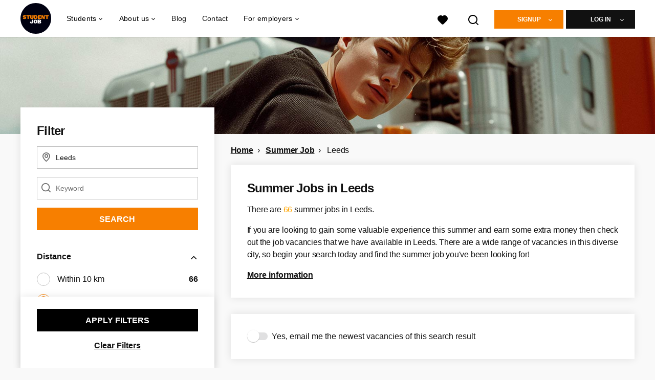

--- FILE ---
content_type: text/html; charset=utf-8
request_url: https://www.studentjob.co.uk/summer-job/leeds
body_size: 32154
content:
<!DOCTYPE html>
<html lang="en">
  <head>
    <meta charset="UTF-8">

<title>Summer Job Leeds | Work in Leeds | StudentJob UK</title>
<meta name="viewport" content="width=device-width, initial-scale=1, maximum-scale=1, user-scalable=no">

<link rel="preconnect" href="https://cdn.youngcapital.nl" crossorigin>
<link rel="preconnect" href="https://cdn.youngcapital.nl">
<link rel="preconnect" href="https://fonts.googleapis.com">
<link rel="preconnect" href="https://fonts.gstatic.com" crossorigin>
<link rel="preconnect" href="https://staticdash.net">
<link rel="preconnect" href="https://youngcapital-uploads-production.s3-eu-west-1.amazonaws.com">
<link rel="preconnect" href="https://youngcapital-uploads-production.s3.eu-west-1.amazonaws.com">
<link rel="preconnect" href="https://youngcapital-uploads-production.s3.amazonaws.com">
<link rel="preload" as="style" href="https://staticdash.net/fonts/work-sans/v17/css/default.css" />
<link rel="preload" href="/assets/pages/job-opening-546726ccb43ad0b4c5fbc8145639435920bef9d9df81429fb5e6f1ba6c8d26ef.css" as="style" />

<link rel="apple-touch-icon"      sizes="57x57"   max-age="604800" href=/sjuk-apple-touch-icon-57x57.png />
<link rel="apple-touch-icon"      sizes="114x114" max-age="604800" href=/sjuk-apple-touch-icon-114x114.png />
<link rel="apple-touch-icon"      sizes="72x72"   max-age="604800" href=/sjuk-apple-touch-icon-72x72.png />
<link rel="apple-touch-icon"      sizes="144x144" max-age="604800" href=/sjuk-apple-touch-icon-144x144.png />
<link rel="apple-touch-icon"      sizes="60x60"   max-age="604800" href=/sjuk-apple-touch-icon-60x60.png />
<link rel="apple-touch-icon"      sizes="120x120" max-age="604800" href=/sjuk-apple-touch-icon-120x120.png />
<link rel="apple-touch-icon"      sizes="76x76"   max-age="604800" href=/sjuk-apple-touch-icon-76x76.png />
<link rel="apple-touch-icon"      sizes="152x152" max-age="604800" href=/sjuk-apple-touch-icon-152x152.png />
<link rel="icon" type="image/png" sizes="196x196" max-age="604800" href=/sjuk-favicon-196x196.png />
<link rel="icon" type="image/png" sizes="160x160" max-age="604800" href=/sjuk-favicon-160x160.png />
<link rel="icon" type="image/png" sizes="96x96"   max-age="604800" href=/sjuk-favicon-96x96.png />
<link rel="icon" type="image/png" sizes="32x32"   max-age="604800" href=/sjuk-favicon-32x32.png />
<link rel="icon" type="image/png" sizes="16x16"   max-age="604800" href=/sjuk-favicon-16x16.png />
<meta name="msapplication-TileColor"  content="#ffffff" />
<meta name="msapplication-TileImage"  content=/sjuk-mstile-144x144.png />
<meta name="msapplication-config"     content=/sjuk-browserconfig.xml />
<meta name="theme-color" content="#F77F00">
<meta name="full-lang-code" content="en-uk-x-sj_uk" />

    <meta name="apple-itunes-app" content="app-id=1082652441, app-argument=https://www.studentjob.co.uk/summer-job/leeds" />
    <meta name="google-play-app" content="app-id=nl.studentjob" />

  <meta name="google-site-verification" content="pQ53LYJJBWHDP-YnzUiGUDj1T9V7KefByc8BKlWGVzs">

<meta name="description" content="Looking for a Summer Job in Leeds? Find your new job role via StudentJob UK, the biggest job board for students and young professionals." />
<meta name="author" content="StudentJob UK" />
<meta name="robots" content="index, follow" />
<meta name="owner" content="StudentJob" />
<meta name="environment" content="production" />
<meta name="referrer" content="origin-when-cross-origin" />

  <meta property="og:title" content="Summer Job Leeds | Work in Leeds | StudentJob UK" />
  <meta property="og:description" content="Looking for a Summer Job in Leeds? Find your new job role via ..." />
  <meta property="og:type" content="website" />
  <meta property="og:site_name" content="StudentJob UK" />
  <meta property="og:url" content="https://www.studentjob.co.uk/summer-job/leeds" />


    <meta property="og:image" content="https://www.studentjob.co.uk/assets/og-logos/social/studentjob-510518e5bdd4ddf3831a16debc7f809bf5ea045aca2b481dfadfa4becf57231b.jpg" />
    <meta property="og:image:width" content="1200"/>
    <meta property="og:image:height" content="630" />

    <meta property="fb:app_id" content="326469184078522" />

  <meta name="twitter:card" content="summary_large_image" />
    <meta name="twitter:site" content="@YoungCapital_NL" />
    <meta name="twitter:creator" content="@YoungCapital_NL" />
  <meta name="twitter:title" content="Summer Job Leeds | Work in Leeds | StudentJob UK" />
  <meta name="twitter:description" content="Looking for a Summer Job in Leeds? Find your new job role via StudentJob UK, the biggest job board for students and young profe..." />

    <meta name="twitter:image" content="https://www.studentjob.co.uk/assets/og-logos/social/studentjob-510518e5bdd4ddf3831a16debc7f809bf5ea045aca2b481dfadfa4becf57231b.jpg" />


<link rel="stylesheet" href="https://staticdash.net/fonts/work-sans/v17/css/default.css" />

<style type="text/css">
  @import url(https://cdn.youngcapital.nl/style-guide/icons/3.12.0/style.swap.css);

    /* Bootstrap Glyphicons Halflings */
    @font-face{
      font-family:"Glyphicons Halflings";
      src:url("https://www.studentjob.co.uk/assets/glyphicons-halflings-regular-0805fb1fe24235f70a639f67514990e4bfb6d2cfb00ca563ad4b553c240ddc33.eot");
      src:url("https://www.studentjob.co.uk/assets/glyphicons-halflings-regular-0805fb1fe24235f70a639f67514990e4bfb6d2cfb00ca563ad4b553c240ddc33.eot?#iefix") format("embedded-opentype"),
        url("https://www.studentjob.co.uk/assets/glyphicons-halflings-regular-403acfcf0cbaebd1c28b404eec442cea53642644b3a73f91c5a4ab46859af772.woff2") format("woff2"),
        url("https://www.studentjob.co.uk/assets/glyphicons-halflings-regular-0703369a358a012c0011843ae337a8a20270c336948a8668df5cb89a8827299b.woff") format("woff"),
        url("https://www.studentjob.co.uk/assets/glyphicons-halflings-regular-7c9caa5f4e16169b0129fdf93c84e85ad14d6c107eb1b0ad60b542daf01ee1f0.ttf") format("truetype");
      font-weight:400;
      font-style:normal;
      font-stretch:normal;
    }
    /* YC Custom */
    @font-face {
      font-family: "yc-font";
      src:font-url("https://www.studentjob.co.uk/assets/yc-font-a7b0871094ed68c2c2312bdec92eabef5ffa6ed822228bb182c23ddd0e479168.eot");
      src:font-url("https://www.studentjob.co.uk/assets/yc-font-a7b0871094ed68c2c2312bdec92eabef5ffa6ed822228bb182c23ddd0e479168.eot?#iefix") format("embedded-opentype"),
        font-url("https://www.studentjob.co.uk/assets/yc-font-1abcc95be791d29cf499331673f23a15b57cf23e02e96b56e0aafc1df51a041e.woff") format("woff"),
        font-url("https://www.studentjob.co.uk/assets/yc-font-0f352a0365bb3006453278e56719057a5349841541e8dee50c0b11831aa1b3c4.ttf") format("truetype");
      font-weight: 400;
      font-style: normal;
    }
    [data-icon]:before{font-family: "yc-font" !important;content: attr(data-icon);font-style: normal !important;font-weight: normal !important;font-variant: normal !important;text-transform: none !important;speak: none;line-height: 1;-webkit-font-smoothing: antialiased;-moz-osx-font-smoothing: grayscale;}
    [class^="yc-icon-"]:before,[class*=" yc-icon-"]:before {font-family: "yc-font" !important;font-style: normal !important;font-weight: normal !important;font-variant: normal !important;text-transform: none !important;speak: none;line-height: 1;-webkit-font-smoothing: antialiased;-moz-osx-font-smoothing: grayscale;}
    .yc-icon-close:before {content: "\61"; }
    .yc-icon-star-empty:before {content: "\62";}
    .yc-icon-star-full:before {content: "\63";}
    .yc-icon-search:before {content: "\64";}
    .yc-icon-profile:before {content: "\65";}
    .yc-icon-arrow-left:before {content: "\66";}
    .yc-icon-arrow-right:before {content: "\67";}
    .yc-icon-money:before {content: "\68";}
</style>


<script src="/assets/jquery-5c7dcc015048ed98c0060951b988c5380363a047d30b22f181def007bd759e05.js"></script>


<link rel="search" type="application/opensearchdescription+xml" href="/opensearch.xml" title="StudentJob UK" />

<meta name="csrf-param" content="authenticity_token" />
<meta name="csrf-token" content="xTNsG_MOBi5XUhbbOH_9I4MQaZhhdPQxMY0hRTXHXmxssxNinLsjdFxG1N1seIOFli6DcMMJPl1GkYrCkfaebQ" />

<script> use_styleguide_css = true; </script>
<script> new_styleguide_forms = false; </script>



  <link rel="stylesheet" href="/assets/pages/job-opening-546726ccb43ad0b4c5fbc8145639435920bef9d9df81429fb5e6f1ba6c8d26ef.css" />

<script src="/assets/application-19df785fefd34a6859f5616c768bb5a19700fc05fa4d0a2fab9214b67e0f4a6d.js" async="async"></script>
<script src="/assets/esbuild-8ade744b0c70f3b23eb9ec709423af9b7714cda2a9179b0491a503eb78b781af.js" data-turbo-track="reload" defer="defer"></script>






    
    <meta name="csrf-param" content="authenticity_token" />
<meta name="csrf-token" content="vgZBWqNpwzNRaUMlDPZMA5asF29Y3HTgMNsTYzkVI-cXhj4jzNzmaVp9gSNY8TKlg5L9h_qhvoxHx7jknSTj5g" />
      
  <link rel="next" href="https://www.studentjob.co.uk/summer-job/leeds/2?action=job_openings_index&amp;controller=job_guides&amp;guide_item_name=leeds&amp;job_guide=summer-job">

      <link rel="canonical" href="https://www.studentjob.co.uk/summer-job/leeds">

  </head>

  <body
    class='
      bg
      use-ycs
      
    '
    data-turbo="false"
    data-controller="job-openings-sticky-title"
    data-action="scroll@document->job-openings-sticky-title#scrollEventListener"
  >
    <script>
  window.dataLayer = window.dataLayer || [];
  window.dataLayer.push({"environment":{"environment":"production","language":"en"},"pagetype":{"pagetype":"job_guides \u003e job_openings_index"},"facebookPixel":{"pageViewEventID":"page_view_019be764-8198-766d-9998-ada8ae1d3df1"}});


  var viewport = {};
  viewport.width = window.innerWidth
  viewport.height = window.innerHeight

  window.dataLayer[0].environment.viewport = viewport;
</script>

    <script>
      window.jobOpeningAbsoluteIndex = 0;
      window.dataLayer = window.dataLayer || []
      window.dataLayer.push({"searchTerm":null,"location":"Leeds","distance":25,"categories":[],"employments":["5 (Summer / Holiday Jobs)"],"education":[],"languages":[],"hours":{"min":null,"max":null},"numberOfResults":66,"pages":{"numberOfPages":3,"currentPage":1}});

      // checking if we need to send the search_results event, it gets set as false from js file handling the search event
      var jobOpeningSearchResultsEventSent = window.localStorage.getItem("jobOpeningSearchResultsEventSent")
      if(jobOpeningSearchResultsEventSent != 'true') {
        window.dataLayer.push({ ecommerce: null });
        window.dataLayer.push({
          event: "search_results",
          number_of_results: 66,
          search_term: "",
          suggested_search_term: "",
          suggested_number_of_results: 0
        });
        // marking as sent so that it does not gets triggerd onload of paginated next pages of same search
        window.localStorage.setItem("jobOpeningSearchResultsEventSent", 'true')
      }
    </script>


      <!-- Google Tag Manager -->
      <noscript data-test="gtm-tracking-script"><iframe src="//www.googletagmanager.com/ns.html?id=GTM-KTQ5DN"
      height="0" width="0" style="display:none;visibility:hidden"></iframe></noscript>
      <script>(function(w,d,s,l,i){w[l]=w[l]||[];w[l].push({'gtm.start':
      new Date().getTime(),event:'gtm.js'});var f=d.getElementsByTagName(s)[0],
      j=d.createElement(s),dl=l!='dataLayer'?'&l='+l:'';j.async=true;j.src=
      '//www.googletagmanager.com/gtm.js?id='+i+dl;f.parentNode.insertBefore(j,f);
      })(window,document,'script','dataLayer','GTM-KTQ5DN');</script>
      <!-- End Google Tag Manager -->


    <!-- legacy-header -->


    <div class="new-header" data-job-openings-sticky-title-target="siteNavigation">
      <div class="new-header__container">
        <div class="new-header__item new-header__item--menu new-header__item--mobile">
  <button class="new-header__menu-toggle" aria-label="Main menu">
    <span class="nyc-icon nyc-icon-menu-hamburger new-header__menu-icon--closed"></span>
    <span class="nyc-icon nyc-icon-close-cross new-header__menu-icon--open"></span>
  </button>
  <ul class="new-header__menu-nav new-header__menu-nav--left navigation navigation--main">


        <li class="navigation__item navigation__item--top"><span class="">Students</span><div class="navigation__container"><ul class="navigation navigation--sub"><li class="navigation__item"><a href="https://www.studentjob.co.uk/vacancies" class="navigation__link">All vacancies</a></li><li class="navigation__item"><span class="navigation__drop">Jobs by location</span><ul class="navigation navigation--sub"><li class="navigation__item"><a href="https://www.studentjob.co.uk/jobs/london" class="navigation__link">Jobs London</a></li><li class="navigation__item"><a href="https://www.studentjob.co.uk/jobs/liverpool" class="navigation__link">Jobs Liverpool</a></li><li class="navigation__item"><a href="https://www.studentjob.co.uk/jobs/manchester" class="navigation__link">Jobs Manchester</a></li><li class="navigation__item"><a href="https://www.studentjob.co.uk/jobs/bristol" class="navigation__link">Jobs Bristol</a></li><li class="navigation__item"><a href="https://www.studentjob.co.uk/jobs/leeds" class="navigation__link">Jobs Leeds</a></li><li class="navigation__item"><a href="https://www.studentjob.co.uk/jobs/leicester" class="navigation__link">Jobs Leicester</a></li><li class="navigation__item"><a href="https://www.studentjob.co.uk/jobs" class="navigation__link">All locations</a></li></ul></li><li class="navigation__item"><span class="navigation__drop">Jobs by contract type</span><ul class="navigation navigation--sub"><li class="navigation__item"><a href="https://www.studentjob.co.uk/part-time-job" class="navigation__link"> Part time jobs</a></li><li class="navigation__item"><a href="https://www.studentjob.co.uk/evening-jobs" class="navigation__link">Evening jobs</a></li><li class="navigation__item"><a href="https://www.studentjob.co.uk/weekend-jobs" class="navigation__link">Weekend Jobs</a></li><li class="navigation__item"><a href="https://www.studentjob.co.uk/internship" class="navigation__link">Internships</a></li><li class="navigation__item"><a href="https://www.studentjob.co.uk/summer-job" class="navigation__link">Summer Jobs</a></li><li class="navigation__item"><a href="https://www.studentjob.co.uk/placement" class="navigation__link">Placements</a></li><li class="navigation__item"><a href="https://www.studentjob.co.uk/graduate-job" class="navigation__link">Graduate Jobs</a></li><li class="navigation__item"><a href="https://www.studentjob.co.uk/apprenticeships" class="navigation__link">Apprenticeships</a></li><li class="navigation__item"><a href="https://www.studentjob.co.uk/work-from-home-job" class="navigation__link">Work from home jobs</a></li></ul></li><li class="navigation__item"><a href="https://www.studentjob.co.uk/job-type" class="navigation__link">Job categories</a></li></ul></div></li><li class="navigation__item navigation__item--top"><span class="">Information</span><div class="navigation__container"><ul class="navigation navigation--sub"><li class="navigation__item"><a href="/find-employees" class="navigation__link">I am an employer</a></li><li class="navigation__item"><a href="/about-studentjob" class="navigation__link">About StudentJob</a></li><li class="navigation__item"><a href="https://www.studentjob.co.uk/blog" class="navigation__link">Blog</a></li><li class="navigation__item"><span class="navigation__drop">Job Application tips</span><ul class="navigation navigation--sub"><li class="navigation__item"><a href="https://www.studentjob.co.uk/application-tips/cv" class="navigation__link">CV Examples and Tips</a></li><li class="navigation__item"><a href="https://www.studentjob.co.uk/application-tips/no-experience-cv" class="navigation__link">No Experience CV Examples and Tips</a></li><li class="navigation__item"><a href="https://www.studentjob.co.uk/application-tips/cover-letter" class="navigation__link">Cover Letter Examples and Tips</a></li><li class="navigation__item"><a href="https://www.studentjob.co.uk/application-tips/interview-tips" class="navigation__link">Job Interview Questions and Tips </a></li><li class="navigation__item"><a href="https://www.studentjob.co.uk/application-tips" class="navigation__link">All Application Tips</a></li><li class="navigation__item"><a href="https://www.studentjob.co.uk/application-tips/cv/free-cv-maker" class="navigation__link">Free CV maker</a></li></ul></li><li class="navigation__item"><a href="https://www.studentjob.co.uk/ages" class="navigation__link">Info about ages</a></li><li class="navigation__item"><span class="navigation__drop">Career advice</span><ul class="navigation navigation--sub"><li class="navigation__item"><a href="/career-advice/employee-rights" class="navigation__link">Employee Rights</a></li><li class="navigation__item"><a href="/career-advice/employment-contracts" class="navigation__link">Employment Contracts</a></li><li class="navigation__item"><a href="/career-advice/perks-at-work" class="navigation__link">Perks at Work</a></li><li class="navigation__item"><a href="/career-advice/salary-tax" class="navigation__link">Salary and Tax</a></li><li class="navigation__item"><a href="/career-advice/well-being-at-work" class="navigation__link">Well-being at Work</a></li><li class="navigation__item"><a href="/career-advice/other" class="navigation__link">Other</a></li></ul></li><li class="navigation__item"><a href="/frequently-asked-questions" class="navigation__link">FAQ</a></li><li class="navigation__item"><a href="/contact" class="navigation__link">Contact</a></li><li class="navigation__item"><span class="navigation__drop">International</span><ul class="navigation navigation--sub"><li class="navigation__item"><a href="https://www.studentjob.at/" class="navigation__link">Austria</a></li><li class="navigation__item"><a href="https://www.studentjob.be/" class="navigation__link">Belgium</a></li><li class="navigation__item"><a href="https://www.studentjob.fr/" class="navigation__link">France</a></li><li class="navigation__item"><a href="https://www.studentjob.de/" class="navigation__link">Germany</a></li><li class="navigation__item"><a href="https://www.studentjob.nl/" class="navigation__link">Netherlands</a></li><li class="navigation__item"><a href="https://www.studentjob.es/" class="navigation__link">Spain</a></li><li class="navigation__item"><a href="https://www.studentjob.se/" class="navigation__link">Sweden</a></li><li class="navigation__item"><a href="https://www.studentjob.ch/" class="navigation__link">Switzerland</a></li></ul></li><li class="navigation__item"><a href="/professions-guide" class="navigation__link">Professions Guide</a></li></ul></div></li>

    <li class="navigation__item navigation__item--socials">

        <a title="LinkedIn" aria-label="LinkedIn" class="navigation__social" target="_blank" rel="noopener" href="https://www.linkedin.com/company/studentjob-international">
          <i class="nyc-icon nyc-icon-network-linkedin"></i>
</a>        <a title="Instagram" aria-label="Instagram" class="navigation__social" target="_blank" rel="noopener" href="https://www.instagram.com/studentjobinternational/">
          <i class="nyc-icon nyc-icon-network-insta"></i>
</a>        <a title="Twitter" aria-label="Twitter" class="navigation__social" target="_blank" rel="noopener" href="https://twitter.com/StudentJobUK">
          <i class="nyc-icon nyc-icon-network-twitter"></i>
</a>        <a title="Facebook" aria-label="Facebook" class="navigation__social" target="_blank" rel="noopener" href="https://www.facebook.com/studentjobUK">
          <i class="nyc-icon nyc-icon-network-facebook"></i>
</a>    </li>
  </ul>
</div>

        <div class="new-header__item new-header__item--menu">
  <ul class="new-header__menu-nav navigation navigation--main navigation--desktop">
      
        <li class="navigation__item navigation__item--top"><span class="navigation__drop">Students</span><div class="navigation__container"><ul class="navigation navigation--sub"><li class="navigation__item"><a href="https://www.studentjob.co.uk/jobs" class="navigation__link navigation__link--drop">Jobs</a><ul class="navigation navigation--sub"><li class="navigation__item"><a href="/jobs" class="navigation__link">Jobs</a></li><li class="navigation__item"><a href="/part-time-job" class="navigation__link">Part time jobs</a></li><li class="navigation__item"><a href="/internship" class="navigation__link">Internships</a></li><li class="navigation__item"><a href="/summer-job" class="navigation__link">Summer jobs</a></li><li class="navigation__item"><a href="/placement" class="navigation__link">Placements</a></li><li class="navigation__item"><a href="/graduate-job" class="navigation__link">Graduate jobs</a></li><li class="navigation__item"><a href="/weekend-jobs" class="navigation__link">Weekend jobs</a></li><li class="navigation__item"><a href="https://www.studentjob.co.uk/evening-jobs" class="navigation__link">Evening jobs</a></li><li class="navigation__item"><a href="https://www.studentjob.co.uk/apprenticeships" class="navigation__link">Apprenticeships</a></li><li class="navigation__item"><a href="https://www.studentjob.co.uk/work-from-home-job" class="navigation__link">Work from home jobs</a></li><li class="navigation__item"><a href="/job-type" class="navigation__link">Job categories</a></li><li class="navigation__item"><a href="https://www.studentjob.co.uk/popular-jobs" class="navigation__link">Popular jobs</a></li></ul></li><li class="navigation__item"><a href="https://www.studentjob.co.uk/jobs-abroad" class="navigation__link navigation__link--drop">Jobs abroad</a><ul class="navigation navigation--sub"><li class="navigation__item"><a href="https://www.studentjob.co.uk/jobs-abroad/netherlands" class="navigation__link">Jobs in the Netherlands</a></li><li class="navigation__item"><a href="https://www.studentjob.co.uk/jobs-abroad/portugal" class="navigation__link">Jobs in Portugal</a></li><li class="navigation__item"><a href="https://www.studentjob.co.uk/jobs-abroad/greece" class="navigation__link">Jobs in Greece</a></li><li class="navigation__item"><a href="https://www.studentjob.co.uk/jobs-abroad/spain" class="navigation__link">Jobs in Spain</a></li><li class="navigation__item"><a href="https://www.studentjob.co.uk/jobs-abroad/china" class="navigation__link">Jobs in China</a></li><li class="navigation__item"><a href="https://www.studentjob.co.uk/jobs-abroad" class="navigation__link">All jobs abroad</a></li></ul></li><li class="navigation__item"><a href="https://www.studentjob.co.uk/application-tips" class="navigation__link navigation__link--drop">Job Application tips</a><ul class="navigation navigation--sub"><li class="navigation__item"><a href="/application-tips/cv" class="navigation__link">CV Examples and Tips</a></li><li class="navigation__item"><a href="/application-tips/no-experience-cv" class="navigation__link">No Experience CV Examples and Tips</a></li><li class="navigation__item"><a href="/application-tips/cover-letter" class="navigation__link">Cover Letter Examples and Tips</a></li><li class="navigation__item"><a href="/application-tips/interview-tips" class="navigation__link">Job Interview Questions and Tips </a></li><li class="navigation__item"><a href="/application-tips" class="navigation__link">All Application Tips</a></li><li class="navigation__item"><a href="/application-tips/cv/free-cv-maker" class="navigation__link">Free CV maker</a></li></ul></li><li class="navigation__item"><a href="/career-advice" class="navigation__link navigation__link--drop">Career advice</a><ul class="navigation navigation--sub"><li class="navigation__item"><a href="/career-advice/employee-rights" class="navigation__link">Employee Rights</a></li><li class="navigation__item"><a href="/career-advice/employment-contracts" class="navigation__link">Employment Contracts</a></li><li class="navigation__item"><a href="/career-advice/perks-at-work" class="navigation__link">Perks at Work</a></li><li class="navigation__item"><a href="/career-advice/salary-tax" class="navigation__link">Salary and Tax</a></li><li class="navigation__item"><a href="/career-advice/well-being-at-work" class="navigation__link">Well-being at Work</a></li><li class="navigation__item"><a href="/career-advice/other" class="navigation__link">Other</a></li></ul></li><li class="navigation__item"><span class="navigation__drop">Info</span><ul class="navigation navigation--sub"><li class="navigation__item"><a href="/frequently-asked-questions" class="navigation__link">FAQ</a></li><li class="navigation__item"><a href="/contact" class="navigation__link">Contact</a></li><li class="navigation__item"><a href="/ages" class="navigation__link">Info about ages</a></li><li class="navigation__item"><a href="/professions-guide" class="navigation__link">Professions Guide</a></li></ul></li><li class="navigation__item"><span class="navigation__drop">International</span><ul class="navigation navigation--sub"><li class="navigation__item"><a href="https://www.studentjob.at/" class="navigation__link">Austria</a></li><li class="navigation__item"><a href="https://www.studentjob.be/" class="navigation__link">Belgium</a></li><li class="navigation__item"><a href="https://www.studentjob.fr/" class="navigation__link">France</a></li><li class="navigation__item"><a href="https://www.studentjob.de/" class="navigation__link">Germany</a></li><li class="navigation__item"><a href="https://www.studentjob.nl/" class="navigation__link">Netherlands</a></li><li class="navigation__item"><a href="https://www.studentjob.es/" class="navigation__link">Spain</a></li><li class="navigation__item"><a href="https://www.studentjob.se/" class="navigation__link">Sweden</a></li><li class="navigation__item"><a href="https://www.studentjob.ch/" class="navigation__link">Switzerland</a></li></ul></li></ul></div></li><li class="navigation__item navigation__item--top"><span class="navigation__drop">About us</span><div class="navigation__container"><ul class="navigation navigation--sub"><li class="navigation__item"><span class="navigation__drop">Who we are</span><ul class="navigation navigation--sub"><li class="navigation__item"><a href="/about-studentjob" class="navigation__link">About us</a></li><li class="navigation__item"><a href="/about-studentjob/work-with-us" class="navigation__link">Work with us</a></li></ul></li></ul></div></li><li class="navigation__item navigation__item--top"><a href="/blog" class="navigation__link">Blog</a></li><li class="navigation__item navigation__item--top"><a href="/contact" class="navigation__link">Contact</a></li><li class="navigation__item navigation__item--top"><span class="navigation__drop">For employers</span><div class="navigation__container"><ul class="navigation navigation--sub"><li class="navigation__item"><a href="/find-employees" class="navigation__link navigation__link--drop">Find Candidates</a><ul class="navigation navigation--sub"><li class="navigation__item"><a href="/find-employees" class="navigation__link">Place a vacancy</a></li><li class="navigation__item"><a href="/employer/candidate-search" class="navigation__link">Search our CV database</a></li><li class="navigation__item"><a href="/employer/employer-tips" class="navigation__link">Employer tips</a></li><li class="navigation__item"><a href="https://www.studentjob.co.uk/employer/recruitment-guide" class="navigation__link">Recruitment guide</a></li><li class="navigation__item"><a href="/frequently-asked-questions/employers" class="navigation__link">FAQ</a></li></ul></li></ul></div></li>
  </ul>
</div>

        <div class="new-header__item new-header__item--favorites ">
  <a class="new-header__link" aria-label="All Favourites" href="/candidate/favourite-vacancies">
    <div class="new-header__favorites-icon">
      <img alt="Heart" src="/assets/icons/svg/icon-favourite-filled-3de5d46f56bdae68d7267176c73959be6a934c63f885c029858ee4b798962fe5.svg" width="22" height="22" />
      <span class="new-header__favorites-count hidden">
        0
      </span>
    </div>
</a></div>


        <div class="new-header__item new-header__item--logo">
          <a href="/" class="new-header__logo">
            <img width="60" height="60" src="https://www.studentjob.co.uk/logos/svg/sjuk.svg" alt="StudentJob UK_logo" title="StudentJob UK" class="new-header__image">
          </a>
        </div>

        <div class="new-header__item new-header__item--search search search--job-listing">
          <button class="search__toggle" aria-label="Search">
            <img alt="Magnifying Glass" src="/assets/icons/svg/icon-search-d6b422475f7b015089cb87cc67d0644a18daa19e55f6d8114d874f22e5e6db23.svg" width="22" height="22" />
          </button>
        </div>

          <div class="new-header__item new-header__item--user-menu user-menu user-menu-toggle--logged-out">
    <button class="new-header__menu-toggle" aria-label="Log in">
      <span class="nyc-icon nyc-icon-avatar new-header__menu-icon--closed"></span>
      <span class="nyc-icon nyc-icon-close-cross new-header__menu-icon--open"></span>
    </button>

      


      <ul class="new-header__menu-nav navigation navigation--main new-header__menu-nav--right hidden-lg hidden-md">
          <li class="navigation__item">
            <span>
              Student
            </span>
            <div class="navigation__container">
              <ul class="navigation navigation--sub">
                <li class="navigation__item">
                  <a class="navigation__link" href="/candidate/register">Register</a>
                </li>
                <li class="navigation__item" data-test="job-board-login-button-mobile">
                  <a class="navigation__link" data-method="post" href="/accounts/auth/studentjob_id">Log in</a>
                </li>
              </ul>
            </div>
          </li>
        <li class="navigation__item">
          <span>
            Employer
          </span>
          <div class="navigation__container">
            <ul class="navigation navigation--sub">
              <li class="navigation__item">
                <a class="navigation__link" href="#">
                  <a class="navigation__link" href="/company/register">Register</a>
                </a>
              </li>
              <li class="navigation__item">
                <a class="navigation__link" href="/company/login">Login</a>
              </li>
            </ul>
          </div>
        </li>
      </ul>

      <ul class="new-header__menu-nav navigation navigation--main user-menu--anonymus hidden-xs hidden-sm">
        <li class="navigation__item menu-select">
          <ul class="menu-select__list menu-select__list--dropless">
            <li class="menu-select__item menu-select__item--borderless">
              <button class="new-header__btn new-header__btn--drop" type="button">
                Signup
              </button>
            </li>
            <li class="menu-select__item menu-select__item--login">
              <a class="menu-select__link" href="/candidate/register">Student</a>
            </li>
            <li class="menu-select__item menu-select__item--login">
              <a class="menu-select__link" href="/company/register">EMPLOYER</a>
            </li>
          </ul>
        </li>
        <li class="navigation__item menu-select">
          <ul class="menu-select__list menu-select__list--dropless">
            <li class="menu-select__item menu-select__item--borderless">
              <button class="new-header__btn new-header__btn--black  new-header__btn--drop">
                Log in
              </button>
            </li>
            <li class="menu-select__item menu-select__item--login" data-test="job-board-login-button-desktop">
              <a class="menu-select__link" data-method="post" href="/accounts/auth/studentjob_id">Student</a>
            </li>
            <li class="menu-select__item menu-select__item--login">
              <a class="menu-select__link" data-toggle="modal" data-target="#customerLogin" data-keyboard="true" href="javascript:void(0)">Employer</a>
            </li>
          </ul>
        </li>
      </ul>
  </div>


      </div>

    </div>

    <div class="card search__box search--job-listing">
  <nav class="tabs">
    <ul>
      <li class="tab col tab--active">
        <a href='javascript:void(0);' class="tab__text" data-search-type="search--job-listing">
          Vacancies
        </a>
      </li>
      <li class="tab col">
        <a href='javascript:void(0);' class="tab__text" data-search-type="search--all-site">
          Sitewide
        </a>
      </li>
    </ul>
  </nav>

  <div class="card__body mw-none">
    <div class="search__form search--all-site">
      <form action="/zoeken" accept-charset="UTF-8" method="get">
        <div class="row">
          <div class="col-xs-12">
            <input type="text" name="search[keywords_scope]" id="search_whole_site" maxlength="255" placeholder="Search through the whole site" class="search__input" />
          </div>
        </div>
        <div class="row">
          <div class="col-xs-12">
            <input type="submit" name="commit" value="Search through entire website" class="new-header__btn" data-disable-with="Search through entire website" />
          </div>
        </div>
</form>    </div>
    <div class="search__form search--job-listing">
      <form id="job_opening_search" action="/vacancies" accept-charset="UTF-8" method="get">
        <div class="row">
          <div class="col-xs-12 pb-2x">
            <div class="u-position--relative">
              <input type="text" name="search[zipcode_eq]" id="session_search_zipcode_eq" value="Leeds" placeholder="City or Postcode" class="js-typeahead search__input search_zipcode_track" aria-label="City or Postcode" data-js-typeahead-ajax-data-path="https://www.studentjob.co.uk/assets/uk-8938bd1fbfe4d7e05418f22a22fcefc9742d990678c057b83f49e0692bd0f9d0.json" />

              <i class="flex-row center-xs middle-xs nyc-icon nyc-icon-location"></i>
            </div>
          </div>
        </div>
        <div class="row">
          <div class="col-xs-12 pb-2x">
            <div class="u-position--relative">
                <input type="text" name="search[keywords_scope]" id="search_keywords_scope" placeholder="Keyword" class="search__input" />

              <i class="flex-row center-xs middle-xs nyc-icon nyc-icon-search"></i>
            </div>
          </div>
        </div>
        <div class="row">
          <div class="col-xs-12">
            <input type="submit" name="commit" value="Search" class="new-header__btn" data-page-type="job_guides:job_openings_index" data-search-source="header_navigation" data-search-tracker="job_opening" data-disable-with="Search" />
          </div>
        </div>
</form>    </div>
  </div>
</div>

    <!-- Temporary here -->
    <script type="text/javascript">
      if (typeof Object.assign != 'function') {
        // Must be writable: true, enumerable: false, configurable: true
        Object.defineProperty(Object, "assign", {
          value: function assign(target, varArgs) { // .length of function is 2
            'use strict';
            if (target == null) { // TypeError if undefined or null
              throw new TypeError('Cannot convert undefined or null to object');
            }

            var to = Object(target);

            for (var index = 1; index < arguments.length; index++) {
              var nextSource = arguments[index];

              if (nextSource != null) { // Skip over if undefined or null
                for (var nextKey in nextSource) {
                  // Avoid bugs when hasOwnProperty is shadowed
                  if (Object.prototype.hasOwnProperty.call(nextSource, nextKey)) {
                    to[nextKey] = nextSource[nextKey];
                  }
                }
              }
            }
            return to;
          },
          writable: true,
          configurable: true
        });
      }
      (function () {
        if ( typeof window.CustomEvent === "function" ) return false; //If not IE

        function CustomEvent ( event, params ) {
          params = params || { bubbles: false, cancelable: false, detail: undefined };
          var evt = document.createEvent( 'CustomEvent' );
          evt.initCustomEvent( event, params.bubbles, params.cancelable, params.detail );
          return evt;
        }

        CustomEvent.prototype = window.Event.prototype;

        window.Event = CustomEvent;
      })();


    /**
     * SearchBox responsible for searh box component
     * @param {Object} optional elements to which the box is binded
     **/

      var SearchBox = function(elements) {
        var ELEMENTS = {
          user: jQuery('.new-header__item--user-menu'),
          menu: jQuery('.search'),
          btn: jQuery('.search__toggle'),
          bar: jQuery('.search__box'),
          type: jQuery('[data-search-type]'),
          body: jQuery('body'),
          html: document.getElementsByTagName("html")[0]
        };

        this.ELEMENTS = Object.assign(ELEMENTS, elements);

        this.open = false;
        this.init();
      }

      SearchBox.prototype.init = function() {
        this.toggleEvent = new Event('toggleSearchBar');

        this.hideOnOverlay();
        this.bindButtonClick();
      }

      SearchBox.prototype.bindButtonClick = function() {
        var self = this;
        var btn = this.ELEMENTS.btn;
        var bar = this.ELEMENTS.bar;
        var type = this.ELEMENTS.type;

        for (var i = 0; i < btn.length; i++) {
          btn[i].addEventListener('click', function(e) {
            e.preventDefault();
            var disable = !bar.hasClass('search__box--open')
            self.toggle(disable);
          });
        }

        for (var i = 0; i < type.length; i++) {
          type[i].addEventListener('click', function() {
            $(".tab--active").removeClass('tab--active');
            $(this).parent().addClass('tab--active');

            self.toggleType(this.dataset.searchType)
          });
        }
      }

      SearchBox.prototype.toggle = function(show) {
        var visible = show || false;
        var bar = this.ELEMENTS.bar;
        var body = this.ELEMENTS.body;
        var html = this.ELEMENTS.html;
        this.open = visible;

        document.dispatchEvent(this.toggleEvent);
        if (visible) {
          var type = bar.attr('class').split(' ').filter(function(word) { return word.match('search--'); });

          this.positionBox();
          this.focusInput(type[0]);

          body.addClass('new-menu-search');
          bar.addClass('search__box--open');

          if (window.matchMedia("(max-width: 1023px)").matches) {
            html.style.cssText ="overflow:hidden;position:relative;height:100vh;";
          }
        } else {
          body.removeClass('new-menu-search');
          bar.removeClass('search__box--open');

          html.style = "";
        }
      };

      SearchBox.prototype.focusInput = function(type) {
        var visible = this.ELEMENTS.bar.find('.' + type);

        setTimeout(function() {
          visible.find('input[type="text"]').first().focus();
        }, 100);
      }

      SearchBox.prototype.toggleType = function(type) {
        var types = this.ELEMENTS.type;
        var bar = this.ELEMENTS.bar;

        for (var i = 0; i < types.length; i++) {
          bar.removeClass(types[i].dataset.searchType);
        }

        bar.toggleClass(type);
        this.focusInput(type);
      }

      SearchBox.prototype.positionBox = function() {
        var bar = this.ELEMENTS.bar;
        var menu = this.ELEMENTS.menu;
        var user = this.ELEMENTS.user;

        if (window.matchMedia("(min-width: 1024px)").matches) {
          bar.css('left', menu[0].offsetWidth + menu[0].offsetLeft - bar[0].offsetWidth + user[0].offsetWidth - 5 + 'px');
        } else {
          bar.css('left', 0);
        }
      }

      SearchBox.prototype.hideOnOverlay = function() {
        var menu = this.ELEMENTS.menu;
        var body = this.ELEMENTS.body;
        var bar = this.ELEMENTS.bar;
        var self = this;

        document.addEventListener('click', function(e) {
          if (e.target.tagName == "BODY" || e.target.className == "new-header" && body.hasClass('new-menu-search')) {
            self.toggle();
          }
        })
      };

      /**
       * [NewMenu description]
       */
      var NewMenu = function() {
        this.ELEMENTS = {
          body: jQuery('body'),
          menu: {
            btns: jQuery('.new-header__menu-toggle'),
            select: jQuery('[data-menu-select]'),
            sub: jQuery('.new-header__item--mobile .navigation--sub .navigation__drop'),
            links: jQuery('.navigation__link'),
            desktop: {
              top: jQuery('.navigation--desktop > .navigation__item--top, .user-menu-toggle--logged-in'),
              sub: jQuery('.navigation--desktop .navigation__link')
            }
          }
        }

        this.TIMEOUT_CLOSE_SUB = setTimeout("", 0)

        this.init();
      }

      NewMenu.prototype.init = function() {
        var search = {
          menu: jQuery('.search'),
          btn: jQuery('.search__toggle'),
          bar: jQuery('.search__box'),
          type: jQuery('[data-search-type]'),
        };

        var self = this;

        this.search = new SearchBox(search);
        this.initDropdowns();
        this.initUserDropdown();
        this.initSubMenus();
        this.initMenus();
        this.initSelects();
        this.initLinks();

        document.addEventListener('toggleSearchBar', function() {
          self.closeAll.call(self);
          if (self.search.open) {
            self.toggleScrollable(true);
          }
        });
      }

      NewMenu.prototype.initLinks = function() {
        var self = this;

        jQuery.each(this.ELEMENTS.menu.links, function(i, link) {
          link.addEventListener('click', function() {
            if (!this.classList.contains('navigation__link--drop')) {
              /* Timeout for waiting page draw so the animation is smooth */
              setTimeout(function() {
                self.closeAll();
              }, 250);

              // scroll to page top
              document.body.scrollTop = document.documentElement.scrollTop = 0;
            }
          });
        });
      }

      NewMenu.prototype.initMenus = function() {
        var self = this,
            btns = this.ELEMENTS.menu.btns,
            body = this.ELEMENTS.body;

        for (var i = 0; i < btns.length; i++) {
          btns[i].addEventListener('click', function() {
            var button = this;

            if (button.classList.contains('new-header__menu-toggle--open')) {
              self.closeAll();
              document.querySelector(".new-header").classList.remove("-menu-opened");
            } else {
              self.closeAll();
              self.toggleScrollable(true);
              self.search.toggle(false);
              setTimeout(function() {
                document.querySelector(".new-header").classList.add("-menu-opened");
                button.classList.add('new-header__menu-toggle--open');
              }, 0)
            }
          });
        }
      }

      NewMenu.prototype.initSelects = function() {
        var select = this.ELEMENTS.menu.select;
        jQuery.each(select, function(i, sel) {
          sel.addEventListener('touchend', function(e) {
            if (!this.classList.contains('menu-select__list--visible')) {
              e.preventDefault();
              this.classList.add('menu-select__list--visible');
            }
          });
        });
      }

      NewMenu.prototype.initSubMenus = function() {
        var sub = this.ELEMENTS.menu.sub;

        jQuery.each(sub, function(i, menu) {
          menu.addEventListener('click', function() {
            jQuery(this.nextElementSibling).stop().slideToggle(250);
          });
        });
      }

      NewMenu.prototype.listenTopElements = function(e, topElem) {
        var self = this;

        if (!topElem.classList.contains('navigation__item--active') && !topElem.classList.contains('user-menu')) {
          jQuery.each(this.ELEMENTS.menu.desktop.top, function(i, elem) {
            setTimeout(elem.classList.remove('navigation__item--active', 'user-menu--active'), 0);
          });

          document.addEventListener('click', self.listenCloseOnClickOut, true);

          if (topElem.children[0].className == 'navigation__drop') {
            topElem.classList.add('navigation__item--active');
          }
        } else {
          if (e.target.classList.contains('navigation__item--top')) {
            topElem.classList.remove('navigation__item--active');
          }
        }
      }

      NewMenu.prototype.listenDesktopUserElements = function(e, userElem) {
        if (window.matchMedia("(min-width: 992px)").matches) {
          var self = this;

          if (!jQuery(userElem).hasClass('user-menu--active')) {
            document.addEventListener('click', self.listenCloseUserOnClickOut, true);

            jQuery.each(this.ELEMENTS.menu.desktop.top, function(i, elem) {
              setTimeout(elem.classList.remove('navigation__item--active'), 0);
            });

            jQuery(userElem).addClass('user-menu--active');
          } else {
            if (e.target.classList.contains("new-header__item--user-menu")) {
              jQuery(userElem).removeClass('user-menu--active');
            }
          }
        }
      }

      NewMenu.prototype.initDropdowns = function () {
        var self = this;

        jQuery.each(this.ELEMENTS.menu.desktop.top, function(i, elem) {
          elem.addEventListener('click', function(e) {
            self.listenTopElements(e, elem);
          }, true);
        });
      }

      NewMenu.prototype.initUserDropdown = function () {
        var self = this,
            elems = jQuery(".user-menu");

        jQuery.each(elems, function(i, elem) {
          elem.addEventListener('click', function(e) {
            self.listenDesktopUserElements(e, elem);
          }, true);
        })
      }

      NewMenu.prototype.listenCloseOnClickOut = function(e) {
        if (!jQuery(".navigation__item--active, .user-menu--active")) return false;

        var newHeader  = jQuery(".new-header"),
            mouseX     = e.clientX,
            mouseY     = e.clientY,
            activeItem = jQuery(".navigation__item--active, .user-menu--active");

        var hoveredElement = document.elementFromPoint(mouseX, mouseY);

        var containsElement       = newHeader.has(hoveredElement),
            activeIsHovered       = activeItem == hoveredElement,
            activeContainsHovered = activeItem.has(hoveredElement);

        if (typeof containsElement[0] == 'undefined') {
          this.TIMEOUT_CLOSE_SUB = setTimeout(function() { activeItem.removeClass('navigation__item--active user-menu--active') }, 0);
        } else {
          if ((activeIsHovered && activeContainsHovered) === true) {
            this.TIMEOUT_CLOSE_SUB = setTimeout(function() { activeItem.removeClass('navigation__item--active user-menu--active') }, 0);
          }
        }

        document.removeEventListener(e.type, arguments.callee);
      }

      NewMenu.prototype.listenCloseUserOnClickOut = function(e) {
        if (!jQuery(".navigation__item--active, .user-menu--active")) return false;

        var newHeader  = jQuery(".new-header"),
            mouseX     = e.clientX,
            mouseY     = e.clientY,
            favoriteElement = $(".nyc-icon.nyc-icon-favorite-filled")[0],
            navLiItems = $(".navigation--desktop")[0],
            activeItem = jQuery(".navigation__item--active, .user-menu--active");

        var hoveredElement = document.elementFromPoint(mouseX, mouseY);

        var containsElement       = newHeader.has(hoveredElement),
            activeIsHovered       = activeItem == hoveredElement,
            activeContainsHovered = activeItem.has(hoveredElement),
            isNavLiItems          = hoveredElement == navLiItems,
            isFavorite            = hoveredElement == favoriteElement;

        if (typeof containsElement[0] == 'undefined' || isFavorite || isNavLiItems) {
          this.TIMEOUT_CLOSE_SUB = setTimeout(function() { activeItem.removeClass('navigation__item--active user-menu--active') }, 0);
        } else {
          if ((activeIsHovered && activeContainsHovered) === true) {
            this.TIMEOUT_CLOSE_SUB = setTimeout(function() { activeItem.removeClass('navigation__item--active user-menu--active') }, 0);
          }
        }

        document.removeEventListener(e.type, arguments.callee);
      }

      NewMenu.prototype.toggleScrollable = function(disable) {
        var isDisabled = disable || false;

        // isDisabled ? this.ELEMENTS.body.classList.add('is-non-scrollable')
          // : this.ELEMENTS.body.classList.remove('is-non-scrollable');
      }

      NewMenu.prototype.closeAll = function() {
        var btns = this.ELEMENTS.menu.btns;

        for (var i = 0; i < btns.length; i++) {
          btns[i].classList.remove('new-header__menu-toggle--open');
        }

        var newHeader  = jQuery(".new-header"),
            activeItem = jQuery(".navigation__item--active, .user-menu--active")

        if (newHeader.has(activeItem)) {
          activeItem.removeClass('navigation__item--active user-menu--active');
        }

        this.toggleScrollable();
      }

      new NewMenu();
    </script>


    <section class="ribbon
                
                
                
                
                "
          data-has-ribbon-youtube-video="false"
          data-has-ribbon-video="false"
          data-job-openings-sticky-title-target="siteRibbon"
          id="site_ribbon">

        <style>
            .random_ribbon_image {
              background-image: url('https://youngcapital-uploads-production.s3.eu-west-1.amazonaws.com/uploads/ribbon_image/image/0000/0076/mobile_girl-bus.jpg');
            }
            @media only screen and (min-width: 641px) {
              .random_ribbon_image {
                background-image: url('https://youngcapital-uploads-production.s3.eu-west-1.amazonaws.com/uploads/ribbon_image/image/0000/0077/guy-truck.jpg');
              }
            }
        </style>

        <div class="ribbon__image ribbon--parallax random_ribbon_image"></div>

      <div class="ribbon__container container container-fluid">

        

      </div>
</section>




    

    <main class="content container container-fluid">
      
      

<div
  class="row job-opening__index"
  data-controller="job-openings-source"
  data-action="load@window->job-openings-source#track"
  data-job-openings-source-source-value="job_guides"
>
  <div class="col-xs-12 col-md-4">
    <div class="mobile_seo_text hidden-xs hidden-sm">
      <div class="saved-job-search-form-container-mobile">
        
<form class="js-search-with-aggregations filter -used " id="job_opening_search" action="/vacancies" accept-charset="UTF-8" method="get">

    <input type="hidden" name="region_name" id="region_name" autocomplete="off" />
    <input type="hidden" name="search[regions][id]" id="search_regions_id" autocomplete="off" />
    <input type="hidden" name="search[provinces][id]" id="search_provinces_id" autocomplete="off" />
    <input type="hidden" name="job_guide_name" id="job_guide_name" autocomplete="off" />

  
  

  <div class="job-opening-aggregations card card--full-width  card--top">
    <div class="card__body filter__heading select-items-toggler hidden-md hidden-lg ">
      <button type="button" class="btn btn--secondary btn--wide">
        Filter
        <i class="nyc-icon nyc-icon-arrow-down"></i>
      </button>
    </div>
    <div class="filter__fieldsets hidden-sm">
      <div class="card__body mt-md-4x filter__search">
        <h3 class="
          mb-2x
          hidden-sm
          hidden-xs
          
        ">
          <span class="hidden">Here you&#39;ll find the job that suits you</span>
          <span class="">Filter</span>
        </h3>
        <fieldset>
          <div class="top-xs string required search_zipcode_eq"><div class="input input--wrap row pt-0"><div class="col-xs-12"><div class="u-position--relative"><input class="input__text input__control string required js-typeahead search_zipcode_track" data-js-typeahead-ajax-data-path="https://www.studentjob.co.uk/assets/uk-8938bd1fbfe4d7e05418f22a22fcefc9742d990678c057b83f49e0692bd0f9d0.json" data-hj-allow="" placeholder="City or Postcode" type="text" value="Leeds" name="search[zipcode_eq]" id="search_zipcode_eq" /><i class="flex-row center-xs middle-xs nyc-icon nyc-icon-location"></i></div></div></div></div>

            <div class="top-xs string required search_keywords_scope"><div class="input input--wrap row"><div class="col-xs-12"><div class="u-position--relative"><input class="input__text input__control string required" data-hj-allow="" placeholder="Keyword" type="text" name="search[keywords_scope]" id="search_keywords_scope" /><i class="flex-row center-xs middle-xs nyc-icon nyc-icon-search"></i></div></div></div></div>

          <div class="input pb-0">
            <span class="w-100 hidden"><button value="submit" type="submit" class="btn btn--primary btn btn--primary btn--wide" data-page-type="job_guides:job_openings_index" data-search-source="vacancy_listing_page">Search</button></span>
            <span class="w-100 "><button value="submit" type="submit" class="btn btn--primary btn btn--primary btn--wide" data-page-type="job_guides:job_openings_index" data-search-source="vacancy_listing_page">Search</button></span>
          </div>
        </fieldset>
      </div>

      <input type="hidden" name="sort_by" id="sort_by" value="published_date" autocomplete="off" />

      <div class="">
            
<div class="card__body job-opening-aggregation pt-0" style="order: 0">
  <fieldset>
    <legend class="select-items-toggler">
      Distance
      <i class="nyc-icon nyc-icon-arrow-up"></i>
    </legend>
    <div class="aggregation-toggle-items">

        <div class="input input--buttons">
          <input
              id="search_geo_distance_eq_10_desktop"
              name="search[geo_distance_eq]"
              type="radio"
              class="input__button"
              value="10"
              
          />
          <label class="input__label" for="search_geo_distance_eq_10_desktop">
            <span>
              Within 10 km
            </span>
          </label>
          <data class="badge" value="66">66</data>
        </div>

        <div class="input input--buttons">
          <input
              id="search_geo_distance_eq_25_desktop"
              name="search[geo_distance_eq]"
              type="radio"
              class="input__button"
              value="25"
              checked
          />
          <label class="input__label" for="search_geo_distance_eq_25_desktop">
            <span>
              Within 25 km
            </span>
          </label>
          <data class="badge" value="66">66</data>
        </div>

        <div class="input input--buttons">
          <input
              id="search_geo_distance_eq_50_desktop"
              name="search[geo_distance_eq]"
              type="radio"
              class="input__button"
              value="50"
              
          />
          <label class="input__label" for="search_geo_distance_eq_50_desktop">
            <span>
              Within 50 km
            </span>
          </label>
          <data class="badge" value="66">66</data>
        </div>

        <div class="input input--buttons">
          <input
              id="search_geo_distance_eq_100_desktop"
              name="search[geo_distance_eq]"
              type="radio"
              class="input__button"
              value="100"
              
          />
          <label class="input__label" for="search_geo_distance_eq_100_desktop">
            <span>
              Within 100 km
            </span>
          </label>
          <data class="badge" value="67">67</data>
        </div>
    </div>
  </fieldset>
</div>


              
<div class="card__body job-opening-aggregation" style="order: 1">
  <fieldset>
    <legend class="select-items-toggler">
      Type of Employment
      <i class="nyc-icon nyc-icon-arrow-down"></i>
    </legend>

    <div class="aggregation-toggle-items hidden">

        <div class="input input--buttons input--square  js-aggregation-item">
          <div>
            <input
              
              id="search_job_types_id_2_desktop"
              name="search[job_types][id][]"
              type="checkbox"
              class="input__button function-aggregate"
              value="2"
              data-aggregation-name="job_types"
              data-item-name="Casual / Part Time Jobs"
              data-item-index="0">
            <label class="input__label" for="search_job_types_id_2_desktop">
              Casual / Part Time Jobs
            </label>
          </div>

          <data class="badge" value="70">
            70
          </data>
        </div>

        <div class="input input--buttons input--square  js-aggregation-item">
          <div>
            <input
              
              id="search_job_types_id_4_desktop"
              name="search[job_types][id][]"
              type="checkbox"
              class="input__button function-aggregate"
              value="4"
              data-aggregation-name="job_types"
              data-item-name="Weekend"
              data-item-index="1">
            <label class="input__label" for="search_job_types_id_4_desktop">
              Weekend
            </label>
          </div>

          <data class="badge" value="68">
            68
          </data>
        </div>

        <div class="input input--buttons input--square  js-aggregation-item">
          <div>
            <input
              
              id="search_job_types_id_3_desktop"
              name="search[job_types][id][]"
              type="checkbox"
              class="input__button function-aggregate"
              value="3"
              data-aggregation-name="job_types"
              data-item-name="Evening Job"
              data-item-index="2">
            <label class="input__label" for="search_job_types_id_3_desktop">
              Evening Job
            </label>
          </div>

          <data class="badge" value="67">
            67
          </data>
        </div>

        <div class="input input--buttons input--square  js-aggregation-item">
          <div>
            <input
              checked
              id="search_job_types_id_5_desktop"
              name="search[job_types][id][]"
              type="checkbox"
              class="input__button function-aggregate"
              value="5"
              data-aggregation-name="job_types"
              data-item-name="Summer / Holiday Jobs"
              data-item-index="3">
            <label class="input__label" for="search_job_types_id_5_desktop">
              Summer / Holiday Jobs
            </label>
          </div>

          <data class="badge" value="66">
            66
          </data>
        </div>

        <div class="input input--buttons input--square  js-aggregation-item">
          <div>
            <input
              
              id="search_job_types_id_14_desktop"
              name="search[job_types][id][]"
              type="checkbox"
              class="input__button function-aggregate"
              value="14"
              data-aggregation-name="job_types"
              data-item-name="Work from home"
              data-item-index="4">
            <label class="input__label" for="search_job_types_id_14_desktop">
              Work from home
            </label>
          </div>

          <data class="badge" value="29">
            29
          </data>
        </div>

        <div class="input input--buttons input--square js-job_types-search js-aggregation-item">
          <div>
            <input
              
              id="search_job_types_id_8_desktop"
              name="search[job_types][id][]"
              type="checkbox"
              class="input__button function-aggregate"
              value="8"
              data-aggregation-name="job_types"
              data-item-name="Temporary Full Time"
              data-item-index="5">
            <label class="input__label" for="search_job_types_id_8_desktop">
              Temporary Full Time
            </label>
          </div>

          <data class="badge" value="12">
            12
          </data>
        </div>

        <div class="input input--buttons input--square js-job_types-search js-aggregation-item">
          <div>
            <input
              
              id="search_job_types_id_11_desktop"
              name="search[job_types][id][]"
              type="checkbox"
              class="input__button function-aggregate"
              value="11"
              data-aggregation-name="job_types"
              data-item-name="Placements"
              data-item-index="6">
            <label class="input__label" for="search_job_types_id_11_desktop">
              Placements
            </label>
          </div>

          <data class="badge" value="10">
            10
          </data>
        </div>

        <div class="input input--buttons input--square js-job_types-search js-aggregation-item">
          <div>
            <input
              
              id="search_job_types_id_1_desktop"
              name="search[job_types][id][]"
              type="checkbox"
              class="input__button function-aggregate"
              value="1"
              data-aggregation-name="job_types"
              data-item-name="Graduate Jobs"
              data-item-index="7">
            <label class="input__label" for="search_job_types_id_1_desktop">
              Graduate Jobs
            </label>
          </div>

          <data class="badge" value="7">
            7
          </data>
        </div>

        <div class="input input--buttons input--square js-job_types-search js-aggregation-item">
          <div>
            <input
              
              id="search_job_types_id_10_desktop"
              name="search[job_types][id][]"
              type="checkbox"
              class="input__button function-aggregate"
              value="10"
              data-aggregation-name="job_types"
              data-item-name="Voluntary"
              data-item-index="8">
            <label class="input__label" for="search_job_types_id_10_desktop">
              Voluntary
            </label>
          </div>

          <data class="badge" value="6">
            6
          </data>
        </div>

        <div class="input input--buttons input--square js-job_types-search js-aggregation-item">
          <div>
            <input
              
              id="search_job_types_id_9_desktop"
              name="search[job_types][id][]"
              type="checkbox"
              class="input__button function-aggregate"
              value="9"
              data-aggregation-name="job_types"
              data-item-name="Graduate Internship"
              data-item-index="9">
            <label class="input__label" for="search_job_types_id_9_desktop">
              Graduate Internship
            </label>
          </div>

          <data class="badge" value="5">
            5
          </data>
        </div>

        <div class="input input--buttons input--square js-job_types-search js-aggregation-item">
          <div>
            <input
              
              id="search_job_types_id_6_desktop"
              name="search[job_types][id][]"
              type="checkbox"
              class="input__button function-aggregate"
              value="6"
              data-aggregation-name="job_types"
              data-item-name="Internships"
              data-item-index="10">
            <label class="input__label" for="search_job_types_id_6_desktop">
              Internships
            </label>
          </div>

          <data class="badge" value="4">
            4
          </data>
        </div>

        <a class="js-region-toggler" data-toggler-target="js-job_types-search" data-toggler-expanded-text="Show less" data-toggler-collapsed-text="Show more" href="#">Show more</a>
    </div>
  </fieldset>
</div>


              
<div class="card__body job-opening-aggregation" style="order: 2">
  <fieldset>
    <legend class="select-items-toggler">
      Type of Work
      <i class="nyc-icon nyc-icon-arrow-up"></i>
    </legend>

    <div class="aggregation-toggle-items ">

        <div class="input input--buttons input--square  js-aggregation-item">
          <div>
            <input
              
              id="search_functions_id_10_desktop"
              name="search[functions][id][]"
              type="checkbox"
              class="input__button function-aggregate"
              value="10"
              data-aggregation-name="functions"
              data-item-name="Bar Staff / Waiters and Waitresses"
              data-item-index="0">
            <label class="input__label" for="search_functions_id_10_desktop">
              Bar Staff / Waiters and Waitresses
            </label>
          </div>

          <data class="badge" value="23">
            23
          </data>
        </div>

        <div class="input input--buttons input--square  js-aggregation-item">
          <div>
            <input
              
              id="search_functions_id_41_desktop"
              name="search[functions][id][]"
              type="checkbox"
              class="input__button function-aggregate"
              value="41"
              data-aggregation-name="functions"
              data-item-name="Online Marketing"
              data-item-index="1">
            <label class="input__label" for="search_functions_id_41_desktop">
              Online Marketing
            </label>
          </div>

          <data class="badge" value="21">
            21
          </data>
        </div>

        <div class="input input--buttons input--square  js-aggregation-item">
          <div>
            <input
              
              id="search_functions_id_1_desktop"
              name="search[functions][id][]"
              type="checkbox"
              class="input__button function-aggregate"
              value="1"
              data-aggregation-name="functions"
              data-item-name="Admin / Secretarial"
              data-item-index="2">
            <label class="input__label" for="search_functions_id_1_desktop">
              Admin / Secretarial
            </label>
          </div>

          <data class="badge" value="11">
            11
          </data>
        </div>

        <div class="input input--buttons input--square  js-aggregation-item">
          <div>
            <input
              
              id="search_functions_id_36_desktop"
              name="search[functions][id][]"
              type="checkbox"
              class="input__button function-aggregate"
              value="36"
              data-aggregation-name="functions"
              data-item-name="Customer Service"
              data-item-index="3">
            <label class="input__label" for="search_functions_id_36_desktop">
              Customer Service
            </label>
          </div>

          <data class="badge" value="7">
            7
          </data>
        </div>

        <div class="input input--buttons input--square  js-aggregation-item">
          <div>
            <input
              
              id="search_functions_id_39_desktop"
              name="search[functions][id][]"
              type="checkbox"
              class="input__button function-aggregate"
              value="39"
              data-aggregation-name="functions"
              data-item-name="Promotions"
              data-item-index="4">
            <label class="input__label" for="search_functions_id_39_desktop">
              Promotions
            </label>
          </div>

          <data class="badge" value="7">
            7
          </data>
        </div>

        <div class="input input--buttons input--square js-functions-search js-aggregation-item">
          <div>
            <input
              
              id="search_functions_id_14_desktop"
              name="search[functions][id][]"
              type="checkbox"
              class="input__button function-aggregate"
              value="14"
              data-aggregation-name="functions"
              data-item-name="Logistics jobs"
              data-item-index="5">
            <label class="input__label" for="search_functions_id_14_desktop">
              Logistics jobs
            </label>
          </div>

          <data class="badge" value="5">
            5
          </data>
        </div>

        <div class="input input--buttons input--square js-functions-search js-aggregation-item">
          <div>
            <input
              
              id="search_functions_id_33_desktop"
              name="search[functions][id][]"
              type="checkbox"
              class="input__button function-aggregate"
              value="33"
              data-aggregation-name="functions"
              data-item-name="Sales"
              data-item-index="6">
            <label class="input__label" for="search_functions_id_33_desktop">
              Sales
            </label>
          </div>

          <data class="badge" value="5">
            5
          </data>
        </div>

        <div class="input input--buttons input--square js-functions-search js-aggregation-item">
          <div>
            <input
              
              id="search_functions_id_40_desktop"
              name="search[functions][id][]"
              type="checkbox"
              class="input__button function-aggregate"
              value="40"
              data-aggregation-name="functions"
              data-item-name="Retail "
              data-item-index="7">
            <label class="input__label" for="search_functions_id_40_desktop">
              Retail 
            </label>
          </div>

          <data class="badge" value="5">
            5
          </data>
        </div>

        <div class="input input--buttons input--square js-functions-search js-aggregation-item">
          <div>
            <input
              
              id="search_functions_id_5_desktop"
              name="search[functions][id][]"
              type="checkbox"
              class="input__button function-aggregate"
              value="5"
              data-aggregation-name="functions"
              data-item-name="Scientific Services"
              data-item-index="8">
            <label class="input__label" for="search_functions_id_5_desktop">
              Scientific Services
            </label>
          </div>

          <data class="badge" value="5">
            5
          </data>
        </div>

        <div class="input input--buttons input--square js-functions-search js-aggregation-item">
          <div>
            <input
              
              id="search_functions_id_6_desktop"
              name="search[functions][id][]"
              type="checkbox"
              class="input__button function-aggregate"
              value="6"
              data-aggregation-name="functions"
              data-item-name="Advertising / Marketing / PR "
              data-item-index="9">
            <label class="input__label" for="search_functions_id_6_desktop">
              Advertising / Marketing / PR 
            </label>
          </div>

          <data class="badge" value="3">
            3
          </data>
        </div>

        <div class="input input--buttons input--square js-functions-search js-aggregation-item">
          <div>
            <input
              
              id="search_functions_id_18_desktop"
              name="search[functions][id][]"
              type="checkbox"
              class="input__button function-aggregate"
              value="18"
              data-aggregation-name="functions"
              data-item-name="Teaching / Instructors / Guides"
              data-item-index="10">
            <label class="input__label" for="search_functions_id_18_desktop">
              Teaching / Instructors / Guides
            </label>
          </div>

          <data class="badge" value="2">
            2
          </data>
        </div>

        <div class="input input--buttons input--square js-functions-search js-aggregation-item">
          <div>
            <input
              
              id="search_functions_id_26_desktop"
              name="search[functions][id][]"
              type="checkbox"
              class="input__button function-aggregate"
              value="26"
              data-aggregation-name="functions"
              data-item-name="Home Care"
              data-item-index="11">
            <label class="input__label" for="search_functions_id_26_desktop">
              Home Care
            </label>
          </div>

          <data class="badge" value="2">
            2
          </data>
        </div>

        <div class="input input--buttons input--square js-functions-search js-aggregation-item">
          <div>
            <input
              
              id="search_functions_id_29_desktop"
              name="search[functions][id][]"
              type="checkbox"
              class="input__button function-aggregate"
              value="29"
              data-aggregation-name="functions"
              data-item-name="Management"
              data-item-index="12">
            <label class="input__label" for="search_functions_id_29_desktop">
              Management
            </label>
          </div>

          <data class="badge" value="1">
            1
          </data>
        </div>

        <a class="js-region-toggler" data-toggler-target="js-functions-search" data-toggler-expanded-text="Show less" data-toggler-collapsed-text="Show more" href="#">Show more</a>
    </div>
  </fieldset>
</div>


              
<div class="card__body job-opening-aggregation" style="order: 3">
  <fieldset>
    <legend class="select-items-toggler">
      Level of Education
      <i class="nyc-icon nyc-icon-arrow-up"></i>
    </legend>

    <div class="aggregation-toggle-items ">

        <div class="input input--buttons input--square  js-aggregation-item">
          <div>
            <input
              
              id="search_edu_types_id_34_desktop"
              name="search[edu_types][id][]"
              type="checkbox"
              class="input__button function-aggregate"
              value="34"
              data-aggregation-name="edu_types"
              data-item-name="Secondary School"
              data-item-index="0">
            <label class="input__label" for="search_edu_types_id_34_desktop">
              Secondary School
            </label>
          </div>

          <data class="badge" value="66">
            66
          </data>
        </div>

        <div class="input input--buttons input--square  js-aggregation-item">
          <div>
            <input
              
              id="search_edu_types_id_33_desktop"
              name="search[edu_types][id][]"
              type="checkbox"
              class="input__button function-aggregate"
              value="33"
              data-aggregation-name="edu_types"
              data-item-name="College"
              data-item-index="1">
            <label class="input__label" for="search_edu_types_id_33_desktop">
              College
            </label>
          </div>

          <data class="badge" value="25">
            25
          </data>
        </div>

        <div class="input input--buttons input--square  js-aggregation-item">
          <div>
            <input
              
              id="search_edu_types_id_35_desktop"
              name="search[edu_types][id][]"
              type="checkbox"
              class="input__button function-aggregate"
              value="35"
              data-aggregation-name="edu_types"
              data-item-name="University"
              data-item-index="2">
            <label class="input__label" for="search_edu_types_id_35_desktop">
              University
            </label>
          </div>

          <data class="badge" value="25">
            25
          </data>
        </div>

        <div class="input input--buttons input--square  js-aggregation-item">
          <div>
            <input
              
              id="search_edu_types_id_36_desktop"
              name="search[edu_types][id][]"
              type="checkbox"
              class="input__button function-aggregate"
              value="36"
              data-aggregation-name="edu_types"
              data-item-name="Other"
              data-item-index="3">
            <label class="input__label" for="search_edu_types_id_36_desktop">
              Other
            </label>
          </div>

          <data class="badge" value="23">
            23
          </data>
        </div>

    </div>
  </fieldset>
</div>


              
<div class="card__body job-opening-aggregation" style="order: 4">
  <fieldset>
    <legend class="select-items-toggler">
      Languages
      <i class="nyc-icon nyc-icon-arrow-up"></i>
    </legend>

    <div class="aggregation-toggle-items ">

        <div class="input input--buttons input--square  js-aggregation-item">
          <div>
            <input
              
              id="search_languages_id_1_desktop"
              name="search[languages][id][]"
              type="checkbox"
              class="input__button function-aggregate"
              value="1"
              data-aggregation-name="languages"
              data-item-name="English"
              data-item-index="0">
            <label class="input__label" for="search_languages_id_1_desktop">
              English
            </label>
          </div>

          <data class="badge" value="60">
            60
          </data>
        </div>

    </div>
  </fieldset>
</div>



          
<div class="card__body job-opening-aggregation" style="order: 5">
  <fieldset>
    <legend class="select-items-toggler">
      Label
      <i class="nyc-icon nyc-icon-arrow-up"></i>
    </legend>

    <div class="aggregation-toggle-items ">

      <div class="input input--buttons input--square js-aggregation-item">
        <div>
          <input
            
            id="search_is_top_job_true_desktop"
            name="search[is_top_job]"
            type="checkbox"
            class="input__button function-aggregate"
            value="true">
          <label class="input__label" for="search_is_top_job_true_desktop">
            Top Job
          </label>
        </div>
      </div>
    </div>
  </fieldset>
</div>



        <div class="card filter__button -native-sticky -sticky-bottom apply-filters-container scrollCheck" style="order: 6">
          <div class="card__body center-xs">
            <button
              class= "btn btn--secondary btn--wide"
              data-page-type= job_guides:job_openings_index
              data-search-source="vacancy_listing_page"
              data-search-tracker="job_opening"
            >
              Apply Filters</button>
            <a href="/vacancies">Clear Filters</a>
          </div>
        </div>
      </div>
    </div>
  </div>
</form>
      </div>
    </div>

    <div class="generic_job_openings_search_page hidden-xs hidden-sm">
        <div class="js-job-guide-boxes">
            
            
  <div class="row">
    <div class="col-xs-12">
      <div class="card jop-opening__cities">
        <h3 class="list__title">Cities</h3>
        <ul class="list--links">
            <li>
                <a href="/summer-job/glasgow">Glasgow</a>
              <i class="list__icon-arrow"></i>
            </li>
            <li>
                <a href="/summer-job/liverpool">Liverpool</a>
              <i class="list__icon-arrow"></i>
            </li>
            <li>
                <a href="/summer-job/edinburgh">Edinburgh</a>
              <i class="list__icon-arrow"></i>
            </li>
            <li>
                <a href="/summer-job/london">London</a>
              <i class="list__icon-arrow"></i>
            </li>
            <li>
                <a href="/summer-job/manchester">Manchester</a>
              <i class="list__icon-arrow"></i>
            </li>
            <li>
                <a href="/summer-job/birmingham">Birmingham</a>
              <i class="list__icon-arrow"></i>
            </li>
            <li>
                <a href="/summer-job/sheffield">Sheffield</a>
              <i class="list__icon-arrow"></i>
            </li>
            <li>
                <a href="/summer-job/aberdeen">Aberdeen</a>
              <i class="list__icon-arrow"></i>
            </li>
            <li>
                <a href="/summer-job/belfast">Belfast</a>
              <i class="list__icon-arrow"></i>
            </li>
            <li>
                <a href="/summer-job/bradford">Bradford</a>
              <i class="list__icon-arrow"></i>
            </li>
        </ul>
      </div>
    </div>
  </div>

        </div>
    </div>
  </div>

  <div class="col-xs-12 col-md-8 total-job-opening-results pt-md-6x js-show-job-guides-on-mobile">
    
    

<div class="job_opening_seo_text card--top">
    <div class="breadcrumb__container">
  <div class="breadcrumb__fade">
    <div class="breadcrumb__fade--effect"></div>
  </div>
  <div class="breadcrumb__links">
      <ul>
          <span></span>
          <li><a href="/" title="Home">Home</a></li>
          <span>&gt;</span>
          <li><a href="/summer-job" title="Summer Job">Summer Job</a></li>
          <span>&gt;</span>
          <li><a href="/summer-job/leeds" title="Leeds">Leeds</a></li>
      </ul>
  </div>
</div>


  <div class="card">
    <div class="card__body">
        <div class="vacancy">
  <div align="justify">
  <h1>Summer Jobs in Leeds</h1>
   <p>There are <span style="color:orange">66</span> summer jobs in Leeds.</p>
  <p>If you are looking to gain some valuable experience this summer and earn some extra money then check out the job vacancies that we have available in Leeds. There are a wide range of vacancies in this diverse city, so begin your search today and find the summer job you've been looking for!</p>
<div class="vacancy-description">
    <h2>Retail Summer Jobs in Leeds</h2>
   Retail summer jobs are a great way to gain practical experience and enhance your communication and customer service skills. These job roles offer flexible hours and allow you to earn some extra money over the summer period. Explore the retail vacancies that we have on offer in Leeds today!  
  <p><a href="/summer-job/leeds/retail-jobs" title="Retail Summer Jobs in Leeds">Retail Summer Jobs in Leeds</a></p>
    <h2>Customer Service Summer Jobs in Leeds</h2> 
     A customer service role requires you to provide information to customers, develop longlasting relationships and attract new customers for the business. If you want to gain experience in this career field then check out the customer service vacancies that we have available in Leeds.
     <p><a href="/summer-job/leeds/customer-service-jobs" title="Customer Service Summer Jobs in Leeds">Customer Service Summer Jobs in Leeds</a></p>
    <h2>Bar Staff/Waiter & Waitress Summer Jobs in Leeds</h2>
     Are you are interested in hospitality jobs in Leeds this summer? Then check out the roles that we have online today! These vacancies are great for you if you are able to provide high levels of customer service and are a great communicator. You will also be able to add valuable skills to your CV which will look great to future employers.  
    <p><a href="/summer-job/leeds/bar-staff-jobs" title="Bar Staff/Waiter & Waitress Summer Jobs in leeds">Bar Staff/Waiter & Waitress Summer Jobs in Leeds</a></p>
    </div>
  <a href="#" class="open">More information</a>
</div>
</div>
        <div
          class="hidden seo-text-translations"
          data-more-info-text="More information"
          data-less-info-text="Less information"
        ></div>
    </div>
  </div>

  <div class="mobile-filter-container"></div>


  <div class="mobile_seo_text hidden-md hidden-lg">
      <div class="saved-job-search-form-container-mobile ">
        <div>
          
<div class="card card--full-width pb save-job-search__card">
  <div class="card__body">
    <div class="input input--saved-job-search start-xs pt-0 pb-0">
      <input class="input__switch" name="saved_job_search[create_saved_job_search]" aria-label="Yes, email me the newest vacancies of this search result" value="true" id="search_create_saved_job_search" type="checkbox">
      <label class="input__switch-btn" for="search_create_saved_job_search"></label>
      <label class="input__switch-label" for="search_create_saved_job_search">Yes, email me the newest vacancies of this search result</label>
      <div class="saved-job-search__form">
        
<form class="simple_form js-saved-job-search-form saved-job-search-form row" id="new_saved_job_search" data-parent=".saved-job-search__form" novalidate="novalidate" action="/saved_job_searches" accept-charset="UTF-8" data-remote="true" method="post"><input type="hidden" name="authenticity_token" value="i_rDMhHayX_-GDojKA1KRSfT_3HN7QVLOHkVgi0uxZQC5jTAiNTBue1adsYbJCaIW2WlG2JxNd_gv7LbvdfAyg" autocomplete="off" />

  <div class="search_keywords_1769113682"><style media="screen">.search_keywords_1769113682 {position:absolute!important;height:1px;width:1px;overflow:hidden;}</style><label for="saved_job_search_search_keywords">If you are a human, ignore this field</label><input type="text" name="saved_job_search[search_keywords]" id="saved_job_search_search_keywords" autocomplete="off" tabindex="-1" /><input type="hidden" name="spinner" value="f3aa517dd765bcb0d9be8ab2b79d81a8" autocomplete="off" /></div>

  
    <div class="saved-job-search-form__email mt-1x col-xs-12 col-sm-6 pr-sm-0">
      <div class="top-xs email optional saved_job_search_email"><div class="input input--wrap row"><div class="col-xs-12"><input class="input__text string email optional" autocomplete="false" aria-label="E-mail" placeholder="E-mail" type="email" name="saved_job_search[email]" id="saved_job_search_email" /></div></div></div>
    </div>

  <div class="top-xs hidden saved_job_search_additional_params"><div class="input input--wrap row"><div class="col-xs-12"><input class="input__text hidden" value="{&quot;page&quot;:null,&quot;function_id&quot;:null,&quot;sort_by&quot;:null,&quot;job_types&quot;:{&quot;id&quot;:[5]},&quot;provinces&quot;:{&quot;id&quot;:null},&quot;regions&quot;:{&quot;id&quot;:null},&quot;geo_distance_eq&quot;:25,&quot;zipcode_eq&quot;:&quot;Leeds&quot;}" autocomplete="off" type="hidden" name="saved_job_search[additional_params]" id="saved_job_search_additional_params" /></div></div></div>
  <div class="top-xs hidden saved_job_search_source"><div class="input input--wrap row"><div class="col-xs-12"><input class="input__text hidden" value="watson-search-results" autocomplete="off" type="hidden" name="saved_job_search[source]" id="saved_job_search_source" /></div></div></div>

  <div class="saved-job-search__submit mt-2x col-xs-12 col-sm-6">
    <button type="submit" onclick="dataLayer.push({'event': 'Emailalert', 'eventCategory': 'Emailalert', 'eventAction': 'Emailalert aanmelding', 'eventLabel': 'watson-search-results'})" class="btn btn--primary btn--wide pull-left">
      Save alert
    </button>
  </div>
</form>
        <p class="saved-job-search-horizontal-block__unsubscribe pt-2x pt-md-1x">You can deactivate the vacancy alert at any time.</p>
      </div>
    </div>
  </div>
</div>

        </div>
      </div>
    


<form class="js-search-with-aggregations filter  " id="job_opening_search" action="/vacancies" accept-charset="UTF-8" method="get">

    <input type="hidden" name="region_name" id="region_name" autocomplete="off" />
    <input type="hidden" name="search[regions][id]" id="search_regions_id" autocomplete="off" />
    <input type="hidden" name="search[provinces][id]" id="search_provinces_id" autocomplete="off" />
    <input type="hidden" name="job_guide_name" id="job_guide_name" autocomplete="off" />

  
  

  <div class="job-opening-aggregations card card--full-width ">
    <div class="card__body filter__heading select-items-toggler hidden-md hidden-lg ">
      <button type="button" class="btn btn--secondary btn--wide">
        Filter
        <i class="nyc-icon nyc-icon-arrow-down"></i>
      </button>
    </div>
    <div class="filter__fieldsets hidden-sm">
      <div class="card__body mt-md-4x filter__search">
        <h3 class="
          mb-2x
          hidden-sm
          hidden-xs
          
        ">
          <span class="hidden">Here you&#39;ll find the job that suits you</span>
          <span class="">Filter</span>
        </h3>
        <fieldset>
          <div class="top-xs string required search_zipcode_eq"><div class="input input--wrap row pt-0"><div class="col-xs-12"><div class="u-position--relative"><input class="input__text input__control string required js-typeahead search_zipcode_track" data-js-typeahead-ajax-data-path="https://www.studentjob.co.uk/assets/uk-8938bd1fbfe4d7e05418f22a22fcefc9742d990678c057b83f49e0692bd0f9d0.json" data-hj-allow="" placeholder="City or Postcode" type="text" value="Leeds" name="search[zipcode_eq]" id="search_zipcode_eq" /><i class="flex-row center-xs middle-xs nyc-icon nyc-icon-location"></i></div></div></div></div>

            <div class="top-xs string required search_keywords_scope"><div class="input input--wrap row"><div class="col-xs-12"><div class="u-position--relative"><input class="input__text input__control string required" data-hj-allow="" placeholder="Keyword" type="text" name="search[keywords_scope]" id="search_keywords_scope" /><i class="flex-row center-xs middle-xs nyc-icon nyc-icon-search"></i></div></div></div></div>

          <div class="input pb-0">
            <span class="w-100 hidden"><button value="submit" type="submit" class="btn btn--primary btn btn--primary btn--wide" data-page-type="job_guides:job_openings_index" data-search-source="vacancy_listing_page">Search</button></span>
            <span class="w-100 "><button value="submit" type="submit" class="btn btn--primary btn btn--primary btn--wide" data-page-type="job_guides:job_openings_index" data-search-source="vacancy_listing_page">Search</button></span>
          </div>
        </fieldset>
      </div>

      <input type="hidden" name="sort_by" id="sort_by" value="published_date" autocomplete="off" />

      <div class="">
            
<div class="card__body job-opening-aggregation pt-0" style="order: 0">
  <fieldset>
    <legend class="select-items-toggler">
      Distance
      <i class="nyc-icon nyc-icon-arrow-up"></i>
    </legend>
    <div class="aggregation-toggle-items">

        <div class="input input--buttons">
          <input
              id="search_geo_distance_eq_10_mobile"
              name="search[geo_distance_eq]"
              type="radio"
              class="input__button"
              value="10"
              
          />
          <label class="input__label" for="search_geo_distance_eq_10_mobile">
            <span>
              Within 10 km
            </span>
          </label>
          <data class="badge" value="66">66</data>
        </div>

        <div class="input input--buttons">
          <input
              id="search_geo_distance_eq_25_mobile"
              name="search[geo_distance_eq]"
              type="radio"
              class="input__button"
              value="25"
              checked
          />
          <label class="input__label" for="search_geo_distance_eq_25_mobile">
            <span>
              Within 25 km
            </span>
          </label>
          <data class="badge" value="66">66</data>
        </div>

        <div class="input input--buttons">
          <input
              id="search_geo_distance_eq_50_mobile"
              name="search[geo_distance_eq]"
              type="radio"
              class="input__button"
              value="50"
              
          />
          <label class="input__label" for="search_geo_distance_eq_50_mobile">
            <span>
              Within 50 km
            </span>
          </label>
          <data class="badge" value="66">66</data>
        </div>

        <div class="input input--buttons">
          <input
              id="search_geo_distance_eq_100_mobile"
              name="search[geo_distance_eq]"
              type="radio"
              class="input__button"
              value="100"
              
          />
          <label class="input__label" for="search_geo_distance_eq_100_mobile">
            <span>
              Within 100 km
            </span>
          </label>
          <data class="badge" value="67">67</data>
        </div>
    </div>
  </fieldset>
</div>


              
<div class="card__body job-opening-aggregation" style="order: 1">
  <fieldset>
    <legend class="select-items-toggler">
      Type of Employment
      <i class="nyc-icon nyc-icon-arrow-up"></i>
    </legend>

    <div class="aggregation-toggle-items ">

        <div class="input input--buttons input--square  js-aggregation-item">
          <div>
            <input
              
              id="search_job_types_id_2_mobile"
              name="search[job_types][id][]"
              type="checkbox"
              class="input__button function-aggregate"
              value="2"
              data-aggregation-name="job_types"
              data-item-name="Casual / Part Time Jobs"
              data-item-index="0">
            <label class="input__label" for="search_job_types_id_2_mobile">
              Casual / Part Time Jobs
            </label>
          </div>

          <data class="badge" value="70">
            70
          </data>
        </div>

        <div class="input input--buttons input--square  js-aggregation-item">
          <div>
            <input
              
              id="search_job_types_id_4_mobile"
              name="search[job_types][id][]"
              type="checkbox"
              class="input__button function-aggregate"
              value="4"
              data-aggregation-name="job_types"
              data-item-name="Weekend"
              data-item-index="1">
            <label class="input__label" for="search_job_types_id_4_mobile">
              Weekend
            </label>
          </div>

          <data class="badge" value="68">
            68
          </data>
        </div>

        <div class="input input--buttons input--square  js-aggregation-item">
          <div>
            <input
              
              id="search_job_types_id_3_mobile"
              name="search[job_types][id][]"
              type="checkbox"
              class="input__button function-aggregate"
              value="3"
              data-aggregation-name="job_types"
              data-item-name="Evening Job"
              data-item-index="2">
            <label class="input__label" for="search_job_types_id_3_mobile">
              Evening Job
            </label>
          </div>

          <data class="badge" value="67">
            67
          </data>
        </div>

        <div class="input input--buttons input--square  js-aggregation-item">
          <div>
            <input
              checked
              id="search_job_types_id_5_mobile"
              name="search[job_types][id][]"
              type="checkbox"
              class="input__button function-aggregate"
              value="5"
              data-aggregation-name="job_types"
              data-item-name="Summer / Holiday Jobs"
              data-item-index="3">
            <label class="input__label" for="search_job_types_id_5_mobile">
              Summer / Holiday Jobs
            </label>
          </div>

          <data class="badge" value="66">
            66
          </data>
        </div>

        <div class="input input--buttons input--square  js-aggregation-item">
          <div>
            <input
              
              id="search_job_types_id_14_mobile"
              name="search[job_types][id][]"
              type="checkbox"
              class="input__button function-aggregate"
              value="14"
              data-aggregation-name="job_types"
              data-item-name="Work from home"
              data-item-index="4">
            <label class="input__label" for="search_job_types_id_14_mobile">
              Work from home
            </label>
          </div>

          <data class="badge" value="29">
            29
          </data>
        </div>

        <div class="input input--buttons input--square js-job_types-search js-aggregation-item">
          <div>
            <input
              
              id="search_job_types_id_8_mobile"
              name="search[job_types][id][]"
              type="checkbox"
              class="input__button function-aggregate"
              value="8"
              data-aggregation-name="job_types"
              data-item-name="Temporary Full Time"
              data-item-index="5">
            <label class="input__label" for="search_job_types_id_8_mobile">
              Temporary Full Time
            </label>
          </div>

          <data class="badge" value="12">
            12
          </data>
        </div>

        <div class="input input--buttons input--square js-job_types-search js-aggregation-item">
          <div>
            <input
              
              id="search_job_types_id_11_mobile"
              name="search[job_types][id][]"
              type="checkbox"
              class="input__button function-aggregate"
              value="11"
              data-aggregation-name="job_types"
              data-item-name="Placements"
              data-item-index="6">
            <label class="input__label" for="search_job_types_id_11_mobile">
              Placements
            </label>
          </div>

          <data class="badge" value="10">
            10
          </data>
        </div>

        <div class="input input--buttons input--square js-job_types-search js-aggregation-item">
          <div>
            <input
              
              id="search_job_types_id_1_mobile"
              name="search[job_types][id][]"
              type="checkbox"
              class="input__button function-aggregate"
              value="1"
              data-aggregation-name="job_types"
              data-item-name="Graduate Jobs"
              data-item-index="7">
            <label class="input__label" for="search_job_types_id_1_mobile">
              Graduate Jobs
            </label>
          </div>

          <data class="badge" value="7">
            7
          </data>
        </div>

        <div class="input input--buttons input--square js-job_types-search js-aggregation-item">
          <div>
            <input
              
              id="search_job_types_id_10_mobile"
              name="search[job_types][id][]"
              type="checkbox"
              class="input__button function-aggregate"
              value="10"
              data-aggregation-name="job_types"
              data-item-name="Voluntary"
              data-item-index="8">
            <label class="input__label" for="search_job_types_id_10_mobile">
              Voluntary
            </label>
          </div>

          <data class="badge" value="6">
            6
          </data>
        </div>

        <div class="input input--buttons input--square js-job_types-search js-aggregation-item">
          <div>
            <input
              
              id="search_job_types_id_9_mobile"
              name="search[job_types][id][]"
              type="checkbox"
              class="input__button function-aggregate"
              value="9"
              data-aggregation-name="job_types"
              data-item-name="Graduate Internship"
              data-item-index="9">
            <label class="input__label" for="search_job_types_id_9_mobile">
              Graduate Internship
            </label>
          </div>

          <data class="badge" value="5">
            5
          </data>
        </div>

        <div class="input input--buttons input--square js-job_types-search js-aggregation-item">
          <div>
            <input
              
              id="search_job_types_id_6_mobile"
              name="search[job_types][id][]"
              type="checkbox"
              class="input__button function-aggregate"
              value="6"
              data-aggregation-name="job_types"
              data-item-name="Internships"
              data-item-index="10">
            <label class="input__label" for="search_job_types_id_6_mobile">
              Internships
            </label>
          </div>

          <data class="badge" value="4">
            4
          </data>
        </div>

        <a class="js-region-toggler" data-toggler-target="js-job_types-search" data-toggler-expanded-text="Show less" data-toggler-collapsed-text="Show more" href="#">Show more</a>
    </div>
  </fieldset>
</div>


              
<div class="card__body job-opening-aggregation" style="order: 2">
  <fieldset>
    <legend class="select-items-toggler">
      Type of Work
      <i class="nyc-icon nyc-icon-arrow-up"></i>
    </legend>

    <div class="aggregation-toggle-items ">

        <div class="input input--buttons input--square  js-aggregation-item">
          <div>
            <input
              
              id="search_functions_id_10_mobile"
              name="search[functions][id][]"
              type="checkbox"
              class="input__button function-aggregate"
              value="10"
              data-aggregation-name="functions"
              data-item-name="Bar Staff / Waiters and Waitresses"
              data-item-index="0">
            <label class="input__label" for="search_functions_id_10_mobile">
              Bar Staff / Waiters and Waitresses
            </label>
          </div>

          <data class="badge" value="23">
            23
          </data>
        </div>

        <div class="input input--buttons input--square  js-aggregation-item">
          <div>
            <input
              
              id="search_functions_id_41_mobile"
              name="search[functions][id][]"
              type="checkbox"
              class="input__button function-aggregate"
              value="41"
              data-aggregation-name="functions"
              data-item-name="Online Marketing"
              data-item-index="1">
            <label class="input__label" for="search_functions_id_41_mobile">
              Online Marketing
            </label>
          </div>

          <data class="badge" value="21">
            21
          </data>
        </div>

        <div class="input input--buttons input--square  js-aggregation-item">
          <div>
            <input
              
              id="search_functions_id_1_mobile"
              name="search[functions][id][]"
              type="checkbox"
              class="input__button function-aggregate"
              value="1"
              data-aggregation-name="functions"
              data-item-name="Admin / Secretarial"
              data-item-index="2">
            <label class="input__label" for="search_functions_id_1_mobile">
              Admin / Secretarial
            </label>
          </div>

          <data class="badge" value="11">
            11
          </data>
        </div>

        <div class="input input--buttons input--square  js-aggregation-item">
          <div>
            <input
              
              id="search_functions_id_36_mobile"
              name="search[functions][id][]"
              type="checkbox"
              class="input__button function-aggregate"
              value="36"
              data-aggregation-name="functions"
              data-item-name="Customer Service"
              data-item-index="3">
            <label class="input__label" for="search_functions_id_36_mobile">
              Customer Service
            </label>
          </div>

          <data class="badge" value="7">
            7
          </data>
        </div>

        <div class="input input--buttons input--square  js-aggregation-item">
          <div>
            <input
              
              id="search_functions_id_39_mobile"
              name="search[functions][id][]"
              type="checkbox"
              class="input__button function-aggregate"
              value="39"
              data-aggregation-name="functions"
              data-item-name="Promotions"
              data-item-index="4">
            <label class="input__label" for="search_functions_id_39_mobile">
              Promotions
            </label>
          </div>

          <data class="badge" value="7">
            7
          </data>
        </div>

        <div class="input input--buttons input--square js-functions-search js-aggregation-item">
          <div>
            <input
              
              id="search_functions_id_14_mobile"
              name="search[functions][id][]"
              type="checkbox"
              class="input__button function-aggregate"
              value="14"
              data-aggregation-name="functions"
              data-item-name="Logistics jobs"
              data-item-index="5">
            <label class="input__label" for="search_functions_id_14_mobile">
              Logistics jobs
            </label>
          </div>

          <data class="badge" value="5">
            5
          </data>
        </div>

        <div class="input input--buttons input--square js-functions-search js-aggregation-item">
          <div>
            <input
              
              id="search_functions_id_33_mobile"
              name="search[functions][id][]"
              type="checkbox"
              class="input__button function-aggregate"
              value="33"
              data-aggregation-name="functions"
              data-item-name="Sales"
              data-item-index="6">
            <label class="input__label" for="search_functions_id_33_mobile">
              Sales
            </label>
          </div>

          <data class="badge" value="5">
            5
          </data>
        </div>

        <div class="input input--buttons input--square js-functions-search js-aggregation-item">
          <div>
            <input
              
              id="search_functions_id_40_mobile"
              name="search[functions][id][]"
              type="checkbox"
              class="input__button function-aggregate"
              value="40"
              data-aggregation-name="functions"
              data-item-name="Retail "
              data-item-index="7">
            <label class="input__label" for="search_functions_id_40_mobile">
              Retail 
            </label>
          </div>

          <data class="badge" value="5">
            5
          </data>
        </div>

        <div class="input input--buttons input--square js-functions-search js-aggregation-item">
          <div>
            <input
              
              id="search_functions_id_5_mobile"
              name="search[functions][id][]"
              type="checkbox"
              class="input__button function-aggregate"
              value="5"
              data-aggregation-name="functions"
              data-item-name="Scientific Services"
              data-item-index="8">
            <label class="input__label" for="search_functions_id_5_mobile">
              Scientific Services
            </label>
          </div>

          <data class="badge" value="5">
            5
          </data>
        </div>

        <div class="input input--buttons input--square js-functions-search js-aggregation-item">
          <div>
            <input
              
              id="search_functions_id_6_mobile"
              name="search[functions][id][]"
              type="checkbox"
              class="input__button function-aggregate"
              value="6"
              data-aggregation-name="functions"
              data-item-name="Advertising / Marketing / PR "
              data-item-index="9">
            <label class="input__label" for="search_functions_id_6_mobile">
              Advertising / Marketing / PR 
            </label>
          </div>

          <data class="badge" value="3">
            3
          </data>
        </div>

        <div class="input input--buttons input--square js-functions-search js-aggregation-item">
          <div>
            <input
              
              id="search_functions_id_18_mobile"
              name="search[functions][id][]"
              type="checkbox"
              class="input__button function-aggregate"
              value="18"
              data-aggregation-name="functions"
              data-item-name="Teaching / Instructors / Guides"
              data-item-index="10">
            <label class="input__label" for="search_functions_id_18_mobile">
              Teaching / Instructors / Guides
            </label>
          </div>

          <data class="badge" value="2">
            2
          </data>
        </div>

        <div class="input input--buttons input--square js-functions-search js-aggregation-item">
          <div>
            <input
              
              id="search_functions_id_26_mobile"
              name="search[functions][id][]"
              type="checkbox"
              class="input__button function-aggregate"
              value="26"
              data-aggregation-name="functions"
              data-item-name="Home Care"
              data-item-index="11">
            <label class="input__label" for="search_functions_id_26_mobile">
              Home Care
            </label>
          </div>

          <data class="badge" value="2">
            2
          </data>
        </div>

        <div class="input input--buttons input--square js-functions-search js-aggregation-item">
          <div>
            <input
              
              id="search_functions_id_29_mobile"
              name="search[functions][id][]"
              type="checkbox"
              class="input__button function-aggregate"
              value="29"
              data-aggregation-name="functions"
              data-item-name="Management"
              data-item-index="12">
            <label class="input__label" for="search_functions_id_29_mobile">
              Management
            </label>
          </div>

          <data class="badge" value="1">
            1
          </data>
        </div>

        <a class="js-region-toggler" data-toggler-target="js-functions-search" data-toggler-expanded-text="Show less" data-toggler-collapsed-text="Show more" href="#">Show more</a>
    </div>
  </fieldset>
</div>


              
<div class="card__body job-opening-aggregation" style="order: 3">
  <fieldset>
    <legend class="select-items-toggler">
      Level of Education
      <i class="nyc-icon nyc-icon-arrow-up"></i>
    </legend>

    <div class="aggregation-toggle-items ">

        <div class="input input--buttons input--square  js-aggregation-item">
          <div>
            <input
              
              id="search_edu_types_id_34_mobile"
              name="search[edu_types][id][]"
              type="checkbox"
              class="input__button function-aggregate"
              value="34"
              data-aggregation-name="edu_types"
              data-item-name="Secondary School"
              data-item-index="0">
            <label class="input__label" for="search_edu_types_id_34_mobile">
              Secondary School
            </label>
          </div>

          <data class="badge" value="66">
            66
          </data>
        </div>

        <div class="input input--buttons input--square  js-aggregation-item">
          <div>
            <input
              
              id="search_edu_types_id_33_mobile"
              name="search[edu_types][id][]"
              type="checkbox"
              class="input__button function-aggregate"
              value="33"
              data-aggregation-name="edu_types"
              data-item-name="College"
              data-item-index="1">
            <label class="input__label" for="search_edu_types_id_33_mobile">
              College
            </label>
          </div>

          <data class="badge" value="25">
            25
          </data>
        </div>

        <div class="input input--buttons input--square  js-aggregation-item">
          <div>
            <input
              
              id="search_edu_types_id_35_mobile"
              name="search[edu_types][id][]"
              type="checkbox"
              class="input__button function-aggregate"
              value="35"
              data-aggregation-name="edu_types"
              data-item-name="University"
              data-item-index="2">
            <label class="input__label" for="search_edu_types_id_35_mobile">
              University
            </label>
          </div>

          <data class="badge" value="25">
            25
          </data>
        </div>

        <div class="input input--buttons input--square  js-aggregation-item">
          <div>
            <input
              
              id="search_edu_types_id_36_mobile"
              name="search[edu_types][id][]"
              type="checkbox"
              class="input__button function-aggregate"
              value="36"
              data-aggregation-name="edu_types"
              data-item-name="Other"
              data-item-index="3">
            <label class="input__label" for="search_edu_types_id_36_mobile">
              Other
            </label>
          </div>

          <data class="badge" value="23">
            23
          </data>
        </div>

    </div>
  </fieldset>
</div>


              
<div class="card__body job-opening-aggregation" style="order: 4">
  <fieldset>
    <legend class="select-items-toggler">
      Languages
      <i class="nyc-icon nyc-icon-arrow-up"></i>
    </legend>

    <div class="aggregation-toggle-items ">

        <div class="input input--buttons input--square  js-aggregation-item">
          <div>
            <input
              
              id="search_languages_id_1_mobile"
              name="search[languages][id][]"
              type="checkbox"
              class="input__button function-aggregate"
              value="1"
              data-aggregation-name="languages"
              data-item-name="English"
              data-item-index="0">
            <label class="input__label" for="search_languages_id_1_mobile">
              English
            </label>
          </div>

          <data class="badge" value="60">
            60
          </data>
        </div>

    </div>
  </fieldset>
</div>



          
<div class="card__body job-opening-aggregation" style="order: 5">
  <fieldset>
    <legend class="select-items-toggler">
      Label
      <i class="nyc-icon nyc-icon-arrow-up"></i>
    </legend>

    <div class="aggregation-toggle-items ">

      <div class="input input--buttons input--square js-aggregation-item">
        <div>
          <input
            
            id="search_is_top_job_true_mobile"
            name="search[is_top_job]"
            type="checkbox"
            class="input__button function-aggregate"
            value="true">
          <label class="input__label" for="search_is_top_job_true_mobile">
            Top Job
          </label>
        </div>
      </div>
    </div>
  </fieldset>
</div>



        <div class="card filter__button -native-sticky -sticky-bottom apply-filters-container scrollCheck" style="order: 6">
          <div class="card__body center-xs">
            <button
              class= "btn btn--secondary btn--wide"
              data-page-type= job_guides:job_openings_index
              data-search-source="vacancy_listing_page"
              data-search-tracker="job_opening"
            >
              Apply Filters</button>
            <a href="/vacancies">Clear Filters</a>
          </div>
        </div>
      </div>
    </div>
  </div>
</form>

  </div>
</div>


  <div class="saved-job-search-form-container-desktop hidden-xs hidden-sm mt-4x">
    <div>
        <div class="card pb save-job-search__card">
          <div class="card__body">
            <div class="input input--saved-job-search start-xs pt-0 pb-0">
              <input class="input__switch" type="checkbox">
              <label class="input__switch-btn"></label>
              <label class="input__switch-label">Yes, email me the newest vacancies of this search result</label>
            </div>
          </div>
        </div>
    </div>
  </div>


  <div class="card card--full-width job-opening-sorting__container mb-4x">
    <div class="card__body">
      <div class="row">
        <div class="col-sm-6 hidden-xs">
          <label for="job_opening_sorting_select" class="h3 job-opening-sort__title">Sort by</label><!-- Translate me! -->
        </div>

        <div class="col-xs-12 col-sm-6">
          <div class="input input--with-arrow pt-sm-0 pb-sm-0">
            <select id="job_opening_sorting_select" class="input__select"><option value="distance">Distance</option>
<option selected="selected" value="published_date">Newest jobs</option></select>
            <i class="nyc-icon nyc-icon-arrow-down"></i>
          </div>
        </div>
      </div>
    </div>
  </div>

<div class="search-results">
  
<div class="job-opening-grouping-extended">
  <div class="card card--full-width">

        

<a onclick="dataLayer.push({&#39;event&#39;: &#39;Topjob&#39;, &#39;eventCategory&#39;: &#39;Topjob&#39;, &#39;eventAction&#39;: &#39;Click&#39;, &#39;eventLabel&#39;: &#39;3201869&#39;});" target="_self" rel="noopener noreferrer" data-job-opening-id="3201869" data-job-opening-title="Immediate start - Work from home online - No experience required" data-job-opening-item-brand="" data-job-opening-item-category="Admin / Secretarial" data-job-opening-item-category2="Customer Service" data-job-opening-employment="Casual / Part Time Jobs, Evening Job, Weekend, Summer / Holiday Jobs, Work from home" data-job-opening-item-variant="customer_created" data-job-opening-topjob="true" data-job-opening-favorite="false" data-job-opening-salary-max="300.0" data-job-opening-salary-min="10.0" data-job-opening-gbai="false" data-vacancy-conversion-analytics-item="3201869" data-job-opening-mb="1.0" data-job-opening-knock-out-questions-count="0" class="card__body job-opening__item  -cro-optimized" href="/vacancies/3201869-immediate-start-work-from-home-online-no-experience-required">

  <div class="flex-row between-xs">
    <h3 class="text--bold text--light-sm">Immediate start - Work from home online - No experience required</h3>
    <div class="toggle-candidate-job-opening-favorite top-job"
      data-url="https://www.studentjob.co.uk/candidate/favourite-vacancies/toggle.json?job_opening_id=3201869">
      <i class="favorite-icon favorite-icon__empty" data-favorite-icon="3201869"></i>
    </div>
  </div>
  <div>
    <div class="flex-row between-xs pb-sm-2x">
      <div>
        <div class="start-xs top-xs mt-1x mb-1x">
          <div class="icon__row flex-column">
              <div class="flex-row">
                <span class="nyc-icon nyc-icon-location mr-2x"></span>
                <span>Nationwide</span>
              </div>

              <div class="flex-row">
                <span class="nyc-icon nyc-icon-euro-circle mr-2x"></span>
                <span>Between £10.00 and £300.00 Per Week</span>
              </div>

              <div class="flex-row">
                <span class="nyc-icon nyc-icon-time mr-2x"></span>
                <span>5 - 10 hours per week</span>
              </div>
          </div>
        </div>

      </div>
      <img title="Home Based Jobs 4u" alt="Home Based Jobs 4u" class="job-opening__customer-logo mt-2x" src="https://youngcapital-uploads-production.s3.eu-west-1.amazonaws.com/nl/files/customers/logos/0007/2543/thumbnail/homebasedjobs4u_logo2.JPG?X-Amz-Algorithm=AWS4-HMAC-SHA256&amp;X-Amz-Credential=AKIAIB5LXDY5VMZ45CRQ%2F20260122%2Feu-west-1%2Fs3%2Faws4_request&amp;X-Amz-Date=20260122T201535Z&amp;X-Amz-Expires=90000&amp;X-Amz-SignedHeaders=host&amp;X-Amz-Signature=7ec27d6d99a1a776c302de2b8f080047974f1431a985d03796b63543265380d6" />
    </div>
      <div class="flex-row end-xs hidden-xs mt-1x">
        <strong><u>Read more</u></strong>
    </div>
  </div>
    <div class="topjob">
      Top job
    </div>
</a>
  

<a onclick="dataLayer.push({&#39;event&#39;: &#39;Topjob&#39;, &#39;eventCategory&#39;: &#39;Topjob&#39;, &#39;eventAction&#39;: &#39;Click&#39;, &#39;eventLabel&#39;: &#39;3263308&#39;});" target="_self" rel="noopener noreferrer" data-job-opening-id="3263308" data-job-opening-title="Side Job from Home - Earn Money with Surveys" data-job-opening-item-brand="" data-job-opening-item-category="Promotions" data-job-opening-item-category2="Online Marketing" data-job-opening-employment="Casual / Part Time Jobs, Evening Job, Weekend, Summer / Holiday Jobs, Work from home" data-job-opening-item-variant="customer_created" data-job-opening-topjob="true" data-job-opening-favorite="false" data-job-opening-salary-max="800.0" data-job-opening-salary-min="200.0" data-job-opening-gbai="false" data-vacancy-conversion-analytics-item="3263308" data-job-opening-mb="1.3" data-job-opening-knock-out-questions-count="0" class="card__body job-opening__item  -cro-optimized" href="/vacancies/3263308-side-job-from-home-earn-money-with-surveys">

  <div class="flex-row between-xs">
    <h3 class="text--bold text--light-sm">Side Job from Home - Earn Money with Surveys</h3>
    <div class="toggle-candidate-job-opening-favorite top-job"
      data-url="https://www.studentjob.co.uk/candidate/favourite-vacancies/toggle.json?job_opening_id=3263308">
      <i class="favorite-icon favorite-icon__empty" data-favorite-icon="3263308"></i>
    </div>
  </div>
  <div>
    <div class="flex-row between-xs pb-sm-2x">
      <div>
        <div class="start-xs top-xs mt-1x mb-1x">
          <div class="icon__row flex-column">
              <div class="flex-row">
                <span class="nyc-icon nyc-icon-location mr-2x"></span>
                <span>Nationwide</span>
              </div>

              <div class="flex-row">
                <span class="nyc-icon nyc-icon-euro-circle mr-2x"></span>
                <span>Between £200 and £800 Per Month</span>
              </div>

              <div class="flex-row">
                <span class="nyc-icon nyc-icon-time mr-2x"></span>
                <span>4 - 20 hours per week</span>
              </div>
          </div>
        </div>

      </div>
      <img title="YouGov" alt="YouGov" class="job-opening__customer-logo mt-2x" src="https://youngcapital-uploads-production.s3.eu-west-1.amazonaws.com/nl/files/customers/logos/0017/8327/thumbnail/574c26e5-ef05-4829-9ca2-d9ffc4ebd424.png?X-Amz-Algorithm=AWS4-HMAC-SHA256&amp;X-Amz-Credential=AKIAIB5LXDY5VMZ45CRQ%2F20260122%2Feu-west-1%2Fs3%2Faws4_request&amp;X-Amz-Date=20260122T201201Z&amp;X-Amz-Expires=90000&amp;X-Amz-SignedHeaders=host&amp;X-Amz-Signature=ac8e13c96d33f8e08b1ed92f622538a0013b778ac15712c0489c34ba7425d4d2" />
    </div>
      <div class="flex-row end-xs hidden-xs mt-1x">
        <strong><u>Read more</u></strong>
    </div>
  </div>
    <div class="topjob">
      Top job
    </div>
</a>
  

<a onclick="dataLayer.push({&#39;event&#39;: &#39;Topjob&#39;, &#39;eventCategory&#39;: &#39;Topjob&#39;, &#39;eventAction&#39;: &#39;Click&#39;, &#39;eventLabel&#39;: &#39;2974301&#39;});" target="_self" rel="noopener noreferrer" data-job-opening-id="2974301" data-job-opening-title="Make quick money from home to treat yourself with things you enjoy!" data-job-opening-item-brand="" data-job-opening-item-category="Admin / Secretarial" data-job-opening-item-category2="Online Marketing" data-job-opening-employment="Casual / Part Time Jobs, Evening Job, Weekend, Summer / Holiday Jobs, Work from home" data-job-opening-item-variant="customer_created" data-job-opening-topjob="true" data-job-opening-favorite="false" data-job-opening-gbai="false" data-vacancy-conversion-analytics-item="2974301" data-job-opening-mb="1.0" data-job-opening-knock-out-questions-count="0" class="card__body job-opening__item  -cro-optimized" href="/vacancies/2974301-make-quick-money-from-home-to-treat-yourself-with-things-you-enjoy">

  <div class="flex-row between-xs">
    <h3 class="text--bold text--light-sm">Make quick money from home to treat yourself with things you enjoy!</h3>
    <div class="toggle-candidate-job-opening-favorite top-job"
      data-url="https://www.studentjob.co.uk/candidate/favourite-vacancies/toggle.json?job_opening_id=2974301">
      <i class="favorite-icon favorite-icon__empty" data-favorite-icon="2974301"></i>
    </div>
  </div>
  <div>
    <div class="flex-row between-xs pb-sm-2x">
      <div>
        <div class="start-xs top-xs mt-1x mb-1x">
          <div class="icon__row flex-column">
              <div class="flex-row">
                <span class="nyc-icon nyc-icon-location mr-2x"></span>
                <span>Nationwide</span>
              </div>


              <div class="flex-row">
                <span class="nyc-icon nyc-icon-time mr-2x"></span>
                <span>3 - 7 hours per week</span>
              </div>
          </div>
        </div>

      </div>
      <img title="Prime Insights Group LLC" alt="Prime Insights Group LLC" class="job-opening__customer-logo mt-2x" src="https://youngcapital-uploads-production.s3.eu-west-1.amazonaws.com/nl/files/customers/logos/0017/4206/thumbnail/8ac4295a-3c80-4149-8109-6074058543c8.png?X-Amz-Algorithm=AWS4-HMAC-SHA256&amp;X-Amz-Credential=AKIAIB5LXDY5VMZ45CRQ%2F20260122%2Feu-west-1%2Fs3%2Faws4_request&amp;X-Amz-Date=20260122T194043Z&amp;X-Amz-Expires=90000&amp;X-Amz-SignedHeaders=host&amp;X-Amz-Signature=79de120be86eedbbb220111d27ddc281c9fa5a3235f81547b7bbd7ceec9dad9a" />
    </div>
      <div class="flex-row end-xs hidden-xs mt-1x">
        <strong><u>Read more</u></strong>
    </div>
  </div>
    <div class="topjob">
      Top job
    </div>
</a>
  

<a onclick="dataLayer.push({&#39;event&#39;: &#39;Topjob&#39;, &#39;eventCategory&#39;: &#39;Topjob&#39;, &#39;eventAction&#39;: &#39;Click&#39;, &#39;eventLabel&#39;: &#39;2727578&#39;});" target="_self" rel="noopener noreferrer" data-job-opening-id="2727578" data-job-opening-title="Part time job / Work from home: Market researcher for TV and Radio" data-job-opening-item-brand="" data-job-opening-item-category="Advertising / Marketing / PR " data-job-opening-item-category2="Online Marketing" data-job-opening-employment="Casual / Part Time Jobs, Evening Job, Weekend, Summer / Holiday Jobs, Work from home" data-job-opening-item-variant="customer_created" data-job-opening-topjob="true" data-job-opening-favorite="false" data-job-opening-salary-max="400.0" data-job-opening-salary-min="100.0" data-job-opening-gbai="false" data-vacancy-conversion-analytics-item="2727578" data-job-opening-mb="1.3" data-job-opening-knock-out-questions-count="0" class="card__body job-opening__item  -cro-optimized" href="/vacancies/2727578-part-time-job-work-from-home-market-researcher-for-tv-and-radio">

  <div class="flex-row between-xs">
    <h3 class="text--bold text--light-sm">Part time job / Work from home: Market researcher for TV and Radio</h3>
    <div class="toggle-candidate-job-opening-favorite top-job"
      data-url="https://www.studentjob.co.uk/candidate/favourite-vacancies/toggle.json?job_opening_id=2727578">
      <i class="favorite-icon favorite-icon__empty" data-favorite-icon="2727578"></i>
    </div>
  </div>
  <div>
    <div class="flex-row between-xs pb-sm-2x">
      <div>
        <div class="start-xs top-xs mt-1x mb-1x">
          <div class="icon__row flex-column">
              <div class="flex-row">
                <span class="nyc-icon nyc-icon-location mr-2x"></span>
                <span>Nationwide</span>
              </div>

              <div class="flex-row">
                <span class="nyc-icon nyc-icon-euro-circle mr-2x"></span>
                <span>Between £100.00 and £400.00 Per Week</span>
              </div>

              <div class="flex-row">
                <span class="nyc-icon nyc-icon-time mr-2x"></span>
                <span>3 - 23 hours per week</span>
              </div>
          </div>
        </div>

      </div>
      <img title="MOBROG" alt="MOBROG" class="job-opening__customer-logo mt-2x" src="https://youngcapital-uploads-production.s3.eu-west-1.amazonaws.com/nl/files/customers/logos/0008/8285/thumbnail/7e58e4a5-1103-4064-92a2-4a51aacf4c9a.png?X-Amz-Algorithm=AWS4-HMAC-SHA256&amp;X-Amz-Credential=AKIAIB5LXDY5VMZ45CRQ%2F20260122%2Feu-west-1%2Fs3%2Faws4_request&amp;X-Amz-Date=20260122T201328Z&amp;X-Amz-Expires=90000&amp;X-Amz-SignedHeaders=host&amp;X-Amz-Signature=ab2aee2aac2ed26ad2655f7770516483cd00d703afaaaa1cabc5ec6dea2a0120" />
    </div>
      <div class="flex-row end-xs hidden-xs mt-1x">
        <strong><u>Read more</u></strong>
    </div>
  </div>
    <div class="topjob">
      Top job
    </div>
</a>
  

<a onclick="dataLayer.push({&#39;event&#39;: &#39;Topjob&#39;, &#39;eventCategory&#39;: &#39;Topjob&#39;, &#39;eventAction&#39;: &#39;Click&#39;, &#39;eventLabel&#39;: &#39;5505335&#39;});" target="_self" rel="noopener noreferrer" data-job-opening-id="5505335" data-job-opening-title="Share Your Opinion on TV, Streaming &amp; Podcasts and Win up to £100! (Remote / Flexible)" data-job-opening-item-brand="" data-job-opening-item-category="Promotions" data-job-opening-item-category2="Online Marketing" data-job-opening-employment="Casual / Part Time Jobs, Evening Job, Weekend, Summer / Holiday Jobs, Work from home" data-job-opening-item-variant="customer_created" data-job-opening-topjob="true" data-job-opening-favorite="false" data-job-opening-salary-max="200.0" data-job-opening-salary-min="10.0" data-job-opening-gbai="false" data-vacancy-conversion-analytics-item="5505335" data-job-opening-mb="1.0" data-job-opening-knock-out-questions-count="0" class="card__body job-opening__item  -cro-optimized" href="/vacancies/5505335-share-your-opinion-on-tv-streaming-podcasts-and-win-up-to-100-remote-flexible">

  <div class="flex-row between-xs">
    <h3 class="text--bold text--light-sm">Share Your Opinion on TV, Streaming &amp; Podcasts and Win up to £100! (Remote / Flexible)</h3>
    <div class="toggle-candidate-job-opening-favorite top-job"
      data-url="https://www.studentjob.co.uk/candidate/favourite-vacancies/toggle.json?job_opening_id=5505335">
      <i class="favorite-icon favorite-icon__empty" data-favorite-icon="5505335"></i>
    </div>
  </div>
  <div>
    <div class="flex-row between-xs pb-sm-2x">
      <div>
        <div class="start-xs top-xs mt-1x mb-1x">
          <div class="icon__row flex-column">
              <div class="flex-row">
                <span class="nyc-icon nyc-icon-location mr-2x"></span>
                <span>Nationwide</span>
              </div>

              <div class="flex-row">
                <span class="nyc-icon nyc-icon-euro-circle mr-2x"></span>
                <span>Between £10.00 and £200.00 Per Week</span>
              </div>

              <div class="flex-row">
                <span class="nyc-icon nyc-icon-time mr-2x"></span>
                <span>1 - 15 hours per week</span>
              </div>
          </div>
        </div>

      </div>
      <img title="Daisycon - YourVoice" alt="Daisycon - YourVoice" class="job-opening__customer-logo mt-2x" src="https://youngcapital-uploads-production.s3.eu-west-1.amazonaws.com/nl/files/customers/logos/0019/0464/thumbnail/7e588aff-a529-47b8-aaca-be8979474214.png?X-Amz-Algorithm=AWS4-HMAC-SHA256&amp;X-Amz-Credential=AKIAIB5LXDY5VMZ45CRQ%2F20260122%2Feu-west-1%2Fs3%2Faws4_request&amp;X-Amz-Date=20260122T191236Z&amp;X-Amz-Expires=90000&amp;X-Amz-SignedHeaders=host&amp;X-Amz-Signature=d40a9327b3c806d6f2e4d27f586891f7a5d51ab151425da9e3ad7727e07e209c" />
    </div>
      <div class="flex-row end-xs hidden-xs mt-1x">
        <strong><u>Read more</u></strong>
    </div>
  </div>
    <div class="topjob">
      Top job
    </div>
</a>
  

<a onclick="dataLayer.push({&#39;event&#39;: &#39;Topjob&#39;, &#39;eventCategory&#39;: &#39;Topjob&#39;, &#39;eventAction&#39;: &#39;Click&#39;, &#39;eventLabel&#39;: &#39;663645&#39;});" target="_self" rel="noopener noreferrer" data-job-opening-id="663645" data-job-opening-title="Work From Home – Graduates &amp; Students" data-job-opening-item-brand="" data-job-opening-item-category="Sales" data-job-opening-item-category2="Retail " data-job-opening-employment="Casual / Part Time Jobs, Evening Job, Weekend, Summer / Holiday Jobs, Work from home" data-job-opening-item-variant="customer_created" data-job-opening-topjob="true" data-job-opening-favorite="false" data-job-opening-salary-max="150.0" data-job-opening-salary-min="1.0" data-job-opening-gbai="false" data-vacancy-conversion-analytics-item="663645" data-job-opening-mb="1.3" data-job-opening-knock-out-questions-count="0" class="card__body job-opening__item  -cro-optimized" href="/vacancies/663645-work-from-home-graduates-students">

  <div class="flex-row between-xs">
    <h3 class="text--bold text--light-sm">Work From Home – Graduates &amp; Students</h3>
    <div class="toggle-candidate-job-opening-favorite top-job"
      data-url="https://www.studentjob.co.uk/candidate/favourite-vacancies/toggle.json?job_opening_id=663645">
      <i class="favorite-icon favorite-icon__empty" data-favorite-icon="663645"></i>
    </div>
  </div>
  <div>
    <div class="flex-row between-xs pb-sm-2x">
      <div>
        <div class="start-xs top-xs mt-1x mb-1x">
          <div class="icon__row flex-column">
              <div class="flex-row">
                <span class="nyc-icon nyc-icon-location mr-2x"></span>
                <span>Nationwide</span>
              </div>

              <div class="flex-row">
                <span class="nyc-icon nyc-icon-euro-circle mr-2x"></span>
                <span>Between £1.00 and £150.00 Per Week</span>
              </div>

              <div class="flex-row">
                <span class="nyc-icon nyc-icon-time mr-2x"></span>
                <span>5 - 32 hours per week</span>
              </div>
          </div>
        </div>

      </div>
      <img title="Submission Technology ltd." alt="Submission Technology ltd." class="job-opening__customer-logo mt-2x" src="https://youngcapital-uploads-production.s3.eu-west-1.amazonaws.com/nl/files/customers/logos/0007/3848/thumbnail/7263d77d-487f-4fca-beb9-244765785b48.png?X-Amz-Algorithm=AWS4-HMAC-SHA256&amp;X-Amz-Credential=AKIAIB5LXDY5VMZ45CRQ%2F20260122%2Feu-west-1%2Fs3%2Faws4_request&amp;X-Amz-Date=20260122T195826Z&amp;X-Amz-Expires=90000&amp;X-Amz-SignedHeaders=host&amp;X-Amz-Signature=02f1f784ffb7134c722cbcae23892d823cc7cde58d21e00d7dbf8ea4af2eb446" />
    </div>
      <div class="flex-row end-xs hidden-xs mt-1x">
        <strong><u>Read more</u></strong>
    </div>
  </div>
    <div class="topjob">
      Top job
    </div>
</a>
  

<a onclick="dataLayer.push({&#39;event&#39;: &#39;Topjob&#39;, &#39;eventCategory&#39;: &#39;Topjob&#39;, &#39;eventAction&#39;: &#39;Click&#39;, &#39;eventLabel&#39;: &#39;2928611&#39;});" target="_self" rel="noopener noreferrer" data-job-opening-id="2928611" data-job-opening-title="Online Surveys (Work From Home)" data-job-opening-item-brand="" data-job-opening-item-category="Sales" data-job-opening-item-category2="Online Marketing" data-job-opening-employment="Graduate Jobs, Casual / Part Time Jobs, Evening Job, Weekend, Summer / Holiday Jobs, Temporary Full Time, Work from home" data-job-opening-item-variant="customer_created" data-job-opening-topjob="true" data-job-opening-favorite="false" data-job-opening-gbai="false" data-vacancy-conversion-analytics-item="2928611" data-job-opening-mb="1.0" data-job-opening-knock-out-questions-count="0" class="card__body job-opening__item  -cro-optimized" href="/vacancies/2928611-online-surveys-work-from-home">

  <div class="flex-row between-xs">
    <h3 class="text--bold text--light-sm">Online Surveys (Work From Home)</h3>
    <div class="toggle-candidate-job-opening-favorite top-job"
      data-url="https://www.studentjob.co.uk/candidate/favourite-vacancies/toggle.json?job_opening_id=2928611">
      <i class="favorite-icon favorite-icon__empty" data-favorite-icon="2928611"></i>
    </div>
  </div>
  <div>
    <div class="flex-row between-xs pb-sm-2x">
      <div>
        <div class="start-xs top-xs mt-1x mb-1x">
          <div class="icon__row flex-column">
              <div class="flex-row">
                <span class="nyc-icon nyc-icon-location mr-2x"></span>
                <span>Nationwide</span>
              </div>


              <div class="flex-row">
                <span class="nyc-icon nyc-icon-time mr-2x"></span>
                <span>5 hours per week</span>
              </div>
          </div>
        </div>

      </div>
      <img title="Research Tribe" alt="Research Tribe" class="job-opening__customer-logo mt-2x" src="https://youngcapital-uploads-production.s3.eu-west-1.amazonaws.com/nl/files/customers/logos/0011/1844/thumbnail/d2fdbd0d-979a-472f-9da0-9aa10e7da273.png?X-Amz-Algorithm=AWS4-HMAC-SHA256&amp;X-Amz-Credential=AKIAIB5LXDY5VMZ45CRQ%2F20260122%2Feu-west-1%2Fs3%2Faws4_request&amp;X-Amz-Date=20260122T195826Z&amp;X-Amz-Expires=90000&amp;X-Amz-SignedHeaders=host&amp;X-Amz-Signature=34399dd7e2962bb81b14bae31df156b730cfb620202c0a3277a25ea1c5b34fcf" />
    </div>
      <div class="flex-row end-xs hidden-xs mt-1x">
        <strong><u>Read more</u></strong>
    </div>
  </div>
    <div class="topjob">
      Top job
    </div>
</a>
  

<a onclick="dataLayer.push({&#39;event&#39;: &#39;Topjob&#39;, &#39;eventCategory&#39;: &#39;Topjob&#39;, &#39;eventAction&#39;: &#39;Click&#39;, &#39;eventLabel&#39;: &#39;524050&#39;});" target="_self" rel="noopener noreferrer" data-job-opening-id="524050" data-job-opening-title="Earn up to £1500 a month answering surveys " data-job-opening-item-brand="" data-job-opening-item-category="Scientific Services" data-job-opening-item-category2="Online Marketing" data-job-opening-employment="Graduate Jobs, Casual / Part Time Jobs, Evening Job, Weekend, Summer / Holiday Jobs, Temporary Full Time, Voluntary, Placements, Work from home" data-job-opening-item-variant="customer_created" data-job-opening-topjob="true" data-job-opening-favorite="false" data-job-opening-salary-max="1500.0" data-job-opening-salary-min="300.0" data-job-opening-gbai="false" data-vacancy-conversion-analytics-item="524050" data-job-opening-mb="1.3" data-job-opening-knock-out-questions-count="0" class="card__body job-opening__item  -cro-optimized" href="/vacancies/524050-earn-up-to-1500-a-month-answering-surveys">

  <div class="flex-row between-xs">
    <h3 class="text--bold text--light-sm">Earn up to £1500 a month answering surveys </h3>
    <div class="toggle-candidate-job-opening-favorite top-job"
      data-url="https://www.studentjob.co.uk/candidate/favourite-vacancies/toggle.json?job_opening_id=524050">
      <i class="favorite-icon favorite-icon__empty" data-favorite-icon="524050"></i>
    </div>
  </div>
  <div>
    <div class="flex-row between-xs pb-sm-2x">
      <div>
        <div class="start-xs top-xs mt-1x mb-1x">
          <div class="icon__row flex-column">
              <div class="flex-row">
                <span class="nyc-icon nyc-icon-location mr-2x"></span>
                <span>Nationwide</span>
              </div>

              <div class="flex-row">
                <span class="nyc-icon nyc-icon-euro-circle mr-2x"></span>
                <span>Between £300 and £1,500 Per Month</span>
              </div>

              <div class="flex-row">
                <span class="nyc-icon nyc-icon-time mr-2x"></span>
                <span>4 - 10 hours per week</span>
              </div>
          </div>
        </div>

      </div>
      <img title="ProdegeMedia" alt="ProdegeMedia" class="job-opening__customer-logo mt-2x" src="https://youngcapital-uploads-production.s3.eu-west-1.amazonaws.com/nl/files/customers/logos/0008/1621/thumbnail/92a02bb1-32f3-49bd-b0b0-3ae03ef2c793.png?X-Amz-Algorithm=AWS4-HMAC-SHA256&amp;X-Amz-Credential=AKIAIB5LXDY5VMZ45CRQ%2F20260122%2Feu-west-1%2Fs3%2Faws4_request&amp;X-Amz-Date=20260122T200741Z&amp;X-Amz-Expires=90000&amp;X-Amz-SignedHeaders=host&amp;X-Amz-Signature=3690fed955b9233196325a3e096f9696e9d93a5f9890c786b462ad5a85b2aca1" />
    </div>
      <div class="flex-row end-xs hidden-xs mt-1x">
        <strong><u>Read more</u></strong>
    </div>
  </div>
    <div class="topjob">
      Top job
    </div>
</a>
  

<a onclick="dataLayer.push({&#39;event&#39;: &#39;Topjob&#39;, &#39;eventCategory&#39;: &#39;Topjob&#39;, &#39;eventAction&#39;: &#39;Click&#39;, &#39;eventLabel&#39;: &#39;455414&#39;});" target="_self" rel="noopener noreferrer" data-job-opening-id="455414" data-job-opening-title="Between Jobs? Work from home &amp; earn extra money" data-job-opening-item-brand="" data-job-opening-item-category="Customer Service" data-job-opening-item-category2="Promotions" data-job-opening-employment="Casual / Part Time Jobs, Evening Job, Weekend, Summer / Holiday Jobs, Work from home" data-job-opening-item-variant="customer_created" data-job-opening-topjob="true" data-job-opening-favorite="false" data-job-opening-salary-max="150.0" data-job-opening-salary-min="1.0" data-job-opening-gbai="false" data-vacancy-conversion-analytics-item="455414" data-job-opening-mb="1.3" data-job-opening-knock-out-questions-count="0" class="card__body job-opening__item  -cro-optimized" href="/vacancies/455414-between-jobs-work-from-home-earn-extra-money">

  <div class="flex-row between-xs">
    <h3 class="text--bold text--light-sm">Between Jobs? Work from home &amp; earn extra money</h3>
    <div class="toggle-candidate-job-opening-favorite top-job"
      data-url="https://www.studentjob.co.uk/candidate/favourite-vacancies/toggle.json?job_opening_id=455414">
      <i class="favorite-icon favorite-icon__empty" data-favorite-icon="455414"></i>
    </div>
  </div>
  <div>
    <div class="flex-row between-xs pb-sm-2x">
      <div>
        <div class="start-xs top-xs mt-1x mb-1x">
          <div class="icon__row flex-column">
              <div class="flex-row">
                <span class="nyc-icon nyc-icon-location mr-2x"></span>
                <span>Nationwide</span>
              </div>

              <div class="flex-row">
                <span class="nyc-icon nyc-icon-euro-circle mr-2x"></span>
                <span>Between £1.00 and £150.00 Per Week</span>
              </div>

              <div class="flex-row">
                <span class="nyc-icon nyc-icon-time mr-2x"></span>
                <span>5 - 32 hours per week</span>
              </div>
          </div>
        </div>

      </div>
      <img title="Submission Technology ltd." alt="Submission Technology ltd." class="job-opening__customer-logo mt-2x" src="https://youngcapital-uploads-production.s3.eu-west-1.amazonaws.com/nl/files/customers/logos/0007/3848/thumbnail/7263d77d-487f-4fca-beb9-244765785b48.png?X-Amz-Algorithm=AWS4-HMAC-SHA256&amp;X-Amz-Credential=AKIAIB5LXDY5VMZ45CRQ%2F20260122%2Feu-west-1%2Fs3%2Faws4_request&amp;X-Amz-Date=20260122T200641Z&amp;X-Amz-Expires=90000&amp;X-Amz-SignedHeaders=host&amp;X-Amz-Signature=9899a20f478b75d183c20acbb33f8a97348a61d1558b02331e32967d3ffb6b9a" />
    </div>
      <div class="flex-row end-xs hidden-xs mt-1x">
        <strong><u>Read more</u></strong>
    </div>
  </div>
    <div class="topjob">
      Top job
    </div>
</a>
  

<a onclick="dataLayer.push({&#39;event&#39;: &#39;Topjob&#39;, &#39;eventCategory&#39;: &#39;Topjob&#39;, &#39;eventAction&#39;: &#39;Click&#39;, &#39;eventLabel&#39;: &#39;5272828&#39;});" target="_self" rel="noopener noreferrer" data-job-opening-id="5272828" data-job-opening-title="Screenwise Panelist – Share Your Media Habits" data-job-opening-item-brand="" data-job-opening-item-category="Advertising / Marketing / PR " data-job-opening-item-category2="Online Marketing" data-job-opening-employment="Casual / Part Time Jobs, Evening Job, Weekend, Summer / Holiday Jobs, Work from home" data-job-opening-item-variant="customer_created" data-job-opening-topjob="true" data-job-opening-favorite="false" data-job-opening-gbai="false" data-vacancy-conversion-analytics-item="5272828" data-job-opening-mb="1.0" data-job-opening-knock-out-questions-count="0" class="card__body job-opening__item  -cro-optimized" href="/vacancies/5272828-screenwise-panelist-share-your-media-habits">

  <div class="flex-row between-xs">
    <h3 class="text--bold text--light-sm">Screenwise Panelist – Share Your Media Habits</h3>
    <div class="toggle-candidate-job-opening-favorite top-job"
      data-url="https://www.studentjob.co.uk/candidate/favourite-vacancies/toggle.json?job_opening_id=5272828">
      <i class="favorite-icon favorite-icon__empty" data-favorite-icon="5272828"></i>
    </div>
  </div>
  <div>
    <div class="flex-row between-xs pb-sm-2x">
      <div>
        <div class="start-xs top-xs mt-1x mb-1x">
          <div class="icon__row flex-column">
              <div class="flex-row">
                <span class="nyc-icon nyc-icon-location mr-2x"></span>
                <span>Nationwide</span>
              </div>


              <div class="flex-row">
                <span class="nyc-icon nyc-icon-time mr-2x"></span>
                <span>5 - 20 hours per week</span>
              </div>
          </div>
        </div>

      </div>
      <img title="Screenwise" alt="Screenwise" class="job-opening__customer-logo mt-2x" src="https://youngcapital-uploads-production.s3.eu-west-1.amazonaws.com/nl/files/customers/logos/0018/8321/thumbnail/c80ce33d-e770-4105-90b0-dc3ba9f4271d.png?X-Amz-Algorithm=AWS4-HMAC-SHA256&amp;X-Amz-Credential=AKIAIB5LXDY5VMZ45CRQ%2F20260122%2Feu-west-1%2Fs3%2Faws4_request&amp;X-Amz-Date=20260122T201328Z&amp;X-Amz-Expires=90000&amp;X-Amz-SignedHeaders=host&amp;X-Amz-Signature=7dcea3d7f9b3f1e8b7b438fa1ab01f633169abd4d8dc8b625abb48f59bbf1e4d" />
    </div>
      <div class="flex-row end-xs hidden-xs mt-1x">
        <strong><u>Read more</u></strong>
    </div>
  </div>
    <div class="topjob">
      Top job
    </div>
</a>
  

<a onclick="" target="_self" rel="noopener noreferrer" data-job-opening-id="625985" data-job-opening-title="Earn money filling out online surveys" data-job-opening-item-brand="" data-job-opening-item-category="Promotions" data-job-opening-item-category2="Online Marketing" data-job-opening-employment="Casual / Part Time Jobs, Evening Job, Weekend, Summer / Holiday Jobs, Work from home" data-job-opening-item-variant="customer_created" data-job-opening-topjob="false" data-job-opening-favorite="false" data-job-opening-gbai="false" data-vacancy-conversion-analytics-item="625985" data-job-opening-mb="1.3" data-job-opening-knock-out-questions-count="0" class="card__body job-opening__item  -cro-optimized" href="/vacancies/625985-earn-money-filling-out-online-surveys">

  <div class="flex-row between-xs">
    <h3 class="text--bold text--light-sm">Earn money filling out online surveys</h3>
    <div class="toggle-candidate-job-opening-favorite "
      data-url="https://www.studentjob.co.uk/candidate/favourite-vacancies/toggle.json?job_opening_id=625985">
      <i class="favorite-icon favorite-icon__empty" data-favorite-icon="625985"></i>
    </div>
  </div>
  <div>
    <div class="flex-row between-xs ">
      <div>
        <div class="start-xs top-xs mt-1x mb-1x">
          <div class="icon__row flex-column">
              <div class="flex-row">
                <span class="nyc-icon nyc-icon-location mr-2x"></span>
                <span>Nationwide</span>
              </div>


              <div class="flex-row">
                <span class="nyc-icon nyc-icon-time mr-2x"></span>
                <span>1 - 20 hours per week</span>
              </div>
          </div>
        </div>

      </div>
      <img title="MOBROG" alt="MOBROG" class="job-opening__customer-logo mt-2x" src="https://youngcapital-uploads-production.s3.eu-west-1.amazonaws.com/nl/files/customers/logos/0008/8285/thumbnail/7e58e4a5-1103-4064-92a2-4a51aacf4c9a.png?X-Amz-Algorithm=AWS4-HMAC-SHA256&amp;X-Amz-Credential=AKIAIB5LXDY5VMZ45CRQ%2F20260122%2Feu-west-1%2Fs3%2Faws4_request&amp;X-Amz-Date=20260122T201201Z&amp;X-Amz-Expires=90000&amp;X-Amz-SignedHeaders=host&amp;X-Amz-Signature=0764511b9b5ae679d5a8d7012eb32c1984b3976dd7b41dafcaaf51646dd219df" />
    </div>
      <div class="flex-row end-xs hidden-xs mt-1x">
        <strong><u>Read more</u></strong>
    </div>
  </div>
</a>
  

<a onclick="dataLayer.push({&#39;event&#39;: &#39;Topjob&#39;, &#39;eventCategory&#39;: &#39;Topjob&#39;, &#39;eventAction&#39;: &#39;Click&#39;, &#39;eventLabel&#39;: &#39;5489403&#39;});" target="_self" rel="noopener noreferrer" data-job-opening-id="5489403" data-job-opening-title="Earn up to £1,000 daily with Games &amp; Surveys (Flexible Remote Earning)" data-job-opening-item-brand="" data-job-opening-item-category="Admin / Secretarial" data-job-opening-item-category2="Customer Service" data-job-opening-employment="Casual / Part Time Jobs, Evening Job, Weekend, Summer / Holiday Jobs, Internships, Temporary Full Time, Graduate Internship, Voluntary, Placements, Work from home" data-job-opening-item-variant="customer_created" data-job-opening-topjob="true" data-job-opening-favorite="false" data-job-opening-salary-max="100.0" data-job-opening-salary-min="5.0" data-job-opening-gbai="false" data-vacancy-conversion-analytics-item="5489403" data-job-opening-mb="1.0" data-job-opening-knock-out-questions-count="0" class="card__body job-opening__item  -cro-optimized" href="/vacancies/5489403-earn-up-to-1-000-daily-with-games-surveys-flexible-remote-earning">

  <div class="flex-row between-xs">
    <h3 class="text--bold text--light-sm">Earn up to £1,000 daily with Games &amp; Surveys (Flexible Remote Earning)</h3>
    <div class="toggle-candidate-job-opening-favorite top-job"
      data-url="https://www.studentjob.co.uk/candidate/favourite-vacancies/toggle.json?job_opening_id=5489403">
      <i class="favorite-icon favorite-icon__empty" data-favorite-icon="5489403"></i>
    </div>
  </div>
  <div>
    <div class="flex-row between-xs pb-sm-2x">
      <div>
        <div class="start-xs top-xs mt-1x mb-1x">
          <div class="icon__row flex-column">
              <div class="flex-row">
                <span class="nyc-icon nyc-icon-location mr-2x"></span>
                <span>Nationwide</span>
              </div>

              <div class="flex-row">
                <span class="nyc-icon nyc-icon-euro-circle mr-2x"></span>
                <span>Between £5.00 and £100.00 Per Hour</span>
              </div>

              <div class="flex-row">
                <span class="nyc-icon nyc-icon-time mr-2x"></span>
                <span>1 - 40 hours per week</span>
              </div>
          </div>
        </div>

      </div>
      <img title="Almedia GmbH" alt="Almedia GmbH" class="job-opening__customer-logo mt-2x" src="https://youngcapital-uploads-production.s3.eu-west-1.amazonaws.com/nl/files/customers/logos/0019/0134/thumbnail/23fd33b6-9a8f-482d-93ea-61ebd8294958.png?X-Amz-Algorithm=AWS4-HMAC-SHA256&amp;X-Amz-Credential=AKIAIB5LXDY5VMZ45CRQ%2F20260122%2Feu-west-1%2Fs3%2Faws4_request&amp;X-Amz-Date=20260122T192628Z&amp;X-Amz-Expires=90000&amp;X-Amz-SignedHeaders=host&amp;X-Amz-Signature=d39c4df3f6eb40042296a9f1143609fdf9265a3eac70ba281f2af3931c481cb5" />
    </div>
      <div class="flex-row end-xs hidden-xs mt-1x">
        <strong><u>Read more</u></strong>
    </div>
  </div>
    <div class="topjob">
      Top job
    </div>
</a>
  

<a onclick="dataLayer.push({&#39;event&#39;: &#39;Topjob&#39;, &#39;eventCategory&#39;: &#39;Topjob&#39;, &#39;eventAction&#39;: &#39;Click&#39;, &#39;eventLabel&#39;: &#39;4757573&#39;});" target="_self" rel="noopener noreferrer" data-job-opening-id="4757573" data-job-opening-title="Admin Data Entry - Work From Home Online" data-job-opening-item-brand="" data-job-opening-item-category="Advertising / Marketing / PR " data-job-opening-item-category2="Customer Service" data-job-opening-employment="Evening Job, Weekend, Summer / Holiday Jobs" data-job-opening-item-variant="customer_created" data-job-opening-topjob="true" data-job-opening-favorite="false" data-job-opening-salary-max="300.0" data-job-opening-salary-min="1.0" data-job-opening-gbai="false" data-vacancy-conversion-analytics-item="4757573" data-job-opening-mb="1.3" data-job-opening-knock-out-questions-count="0" class="card__body job-opening__item  -cro-optimized" href="/vacancies/4757573-admin-data-entry-work-from-home-online">

  <div class="flex-row between-xs">
    <h3 class="text--bold text--light-sm">Admin Data Entry - Work From Home Online</h3>
    <div class="toggle-candidate-job-opening-favorite top-job"
      data-url="https://www.studentjob.co.uk/candidate/favourite-vacancies/toggle.json?job_opening_id=4757573">
      <i class="favorite-icon favorite-icon__empty" data-favorite-icon="4757573"></i>
    </div>
  </div>
  <div>
    <div class="flex-row between-xs pb-sm-2x">
      <div>
        <div class="start-xs top-xs mt-1x mb-1x">
          <div class="icon__row flex-column">
              <div class="flex-row">
                <span class="nyc-icon nyc-icon-location mr-2x"></span>
                <span>Nationwide</span>
              </div>

              <div class="flex-row">
                <span class="nyc-icon nyc-icon-euro-circle mr-2x"></span>
                <span>Between £1.00 and £300.00 Per Week</span>
              </div>

              <div class="flex-row">
                <span class="nyc-icon nyc-icon-time mr-2x"></span>
                <span>5 - 10 hours per week</span>
              </div>
          </div>
        </div>

      </div>
      <img title="Home Based Jobs 4u" alt="Home Based Jobs 4u" class="job-opening__customer-logo mt-2x" src="https://youngcapital-uploads-production.s3.eu-west-1.amazonaws.com/nl/files/customers/logos/0007/2543/thumbnail/homebasedjobs4u_logo2.JPG?X-Amz-Algorithm=AWS4-HMAC-SHA256&amp;X-Amz-Credential=AKIAIB5LXDY5VMZ45CRQ%2F20260122%2Feu-west-1%2Fs3%2Faws4_request&amp;X-Amz-Date=20260122T201544Z&amp;X-Amz-Expires=90000&amp;X-Amz-SignedHeaders=host&amp;X-Amz-Signature=9621cadbf0363c4a1797f41f7139f3ec46c47eab39eef8c4438de993473e9702" />
    </div>
      <div class="flex-row end-xs hidden-xs mt-1x">
        <strong><u>Read more</u></strong>
    </div>
  </div>
    <div class="topjob">
      Top job
    </div>
</a>
  

<a onclick="dataLayer.push({&#39;event&#39;: &#39;Topjob&#39;, &#39;eventCategory&#39;: &#39;Topjob&#39;, &#39;eventAction&#39;: &#39;Click&#39;, &#39;eventLabel&#39;: &#39;3115298&#39;});" target="_self" rel="noopener noreferrer" data-job-opening-id="3115298" data-job-opening-title="Online Life Coach for Students – Part-Time &amp; No experience" data-job-opening-item-brand="" data-job-opening-item-category="Teaching / Instructors / Guides" data-job-opening-employment="Casual / Part Time Jobs, Evening Job, Summer / Holiday Jobs" data-job-opening-item-variant="customer_created" data-job-opening-topjob="true" data-job-opening-favorite="false" data-job-opening-salary-max="40.0" data-job-opening-salary-min="20.0" data-job-opening-gbai="false" data-vacancy-conversion-analytics-item="3115298" data-job-opening-mb="1.3" data-job-opening-knock-out-questions-count="0" class="card__body job-opening__item  -cro-optimized" href="/vacancies/3115298-online-life-coach-for-students-part-time-no-experience">

  <div class="flex-row between-xs">
    <h3 class="text--bold text--light-sm">Online Life Coach for Students – Part-Time &amp; No experience</h3>
    <div class="toggle-candidate-job-opening-favorite top-job"
      data-url="https://www.studentjob.co.uk/candidate/favourite-vacancies/toggle.json?job_opening_id=3115298">
      <i class="favorite-icon favorite-icon__empty" data-favorite-icon="3115298"></i>
    </div>
  </div>
  <div>
    <div class="flex-row between-xs pb-sm-2x">
      <div>
        <div class="start-xs top-xs mt-1x mb-1x">
          <div class="icon__row flex-column">
              <div class="flex-row">
                <span class="nyc-icon nyc-icon-location mr-2x"></span>
                <span>Nationwide</span>
              </div>

              <div class="flex-row">
                <span class="nyc-icon nyc-icon-euro-circle mr-2x"></span>
                <span>Between £20.00 and £40.00 Per Hour</span>
              </div>

              <div class="flex-row">
                <span class="nyc-icon nyc-icon-time mr-2x"></span>
                <span>5 - 30 hours per week</span>
              </div>
          </div>
        </div>

      </div>
      <img title="Find Tutors" alt="Find Tutors" class="job-opening__customer-logo mt-2x" src="https://youngcapital-uploads-production.s3.eu-west-1.amazonaws.com/nl/files/customers/logos/0016/4020/thumbnail/5b1f918d-faac-41fc-868e-07a5d91a720b.png?X-Amz-Algorithm=AWS4-HMAC-SHA256&amp;X-Amz-Credential=AKIAIB5LXDY5VMZ45CRQ%2F20260122%2Feu-west-1%2Fs3%2Faws4_request&amp;X-Amz-Date=20260122T202349Z&amp;X-Amz-Expires=90000&amp;X-Amz-SignedHeaders=host&amp;X-Amz-Signature=0176e7d1782fc0ce945aee92594e79363f49d3e9ec95ab313bb0b7d29d035123" />
    </div>
      <div class="flex-row end-xs hidden-xs mt-1x">
        <strong><u>Read more</u></strong>
    </div>
  </div>
    <div class="topjob">
      Top job
    </div>
</a>
  

<a onclick="dataLayer.push({&#39;event&#39;: &#39;Topjob&#39;, &#39;eventCategory&#39;: &#39;Topjob&#39;, &#39;eventAction&#39;: &#39;Click&#39;, &#39;eventLabel&#39;: &#39;5477133&#39;});" target="_self" rel="noopener noreferrer" data-job-opening-id="5477133" data-job-opening-title="Earn up to Money by Playing Games and Taking Surveys ($5 Sign-up Bonus)" data-job-opening-item-brand="" data-job-opening-item-category="Scientific Services" data-job-opening-item-category2="Online Marketing" data-job-opening-employment="Graduate Jobs, Casual / Part Time Jobs, Evening Job, Weekend, Summer / Holiday Jobs, Temporary Full Time, Voluntary, Placements, Work from home" data-job-opening-item-variant="customer_created" data-job-opening-topjob="true" data-job-opening-favorite="false" data-job-opening-gbai="false" data-vacancy-conversion-analytics-item="5477133" data-job-opening-mb="1.0" data-job-opening-knock-out-questions-count="0" class="card__body job-opening__item  -cro-optimized" href="/vacancies/5477133-earn-up-to-money-by-playing-games-and-taking-surveys-5-sign-up-bonus">

  <div class="flex-row between-xs">
    <h3 class="text--bold text--light-sm">Earn up to Money by Playing Games and Taking Surveys ($5 Sign-up Bonus)</h3>
    <div class="toggle-candidate-job-opening-favorite top-job"
      data-url="https://www.studentjob.co.uk/candidate/favourite-vacancies/toggle.json?job_opening_id=5477133">
      <i class="favorite-icon favorite-icon__empty" data-favorite-icon="5477133"></i>
    </div>
  </div>
  <div>
    <div class="flex-row between-xs pb-sm-2x">
      <div>
        <div class="start-xs top-xs mt-1x mb-1x">
          <div class="icon__row flex-column">
              <div class="flex-row">
                <span class="nyc-icon nyc-icon-location mr-2x"></span>
                <span>Nationwide</span>
              </div>


              <div class="flex-row">
                <span class="nyc-icon nyc-icon-time mr-2x"></span>
                <span>1 - 10 hours per week</span>
              </div>
          </div>
        </div>

      </div>
      <img title="Almedia GmbH" alt="Almedia GmbH" class="job-opening__customer-logo mt-2x" src="https://youngcapital-uploads-production.s3.eu-west-1.amazonaws.com/nl/files/customers/logos/0019/0134/thumbnail/23fd33b6-9a8f-482d-93ea-61ebd8294958.png?X-Amz-Algorithm=AWS4-HMAC-SHA256&amp;X-Amz-Credential=AKIAIB5LXDY5VMZ45CRQ%2F20260122%2Feu-west-1%2Fs3%2Faws4_request&amp;X-Amz-Date=20260122T192648Z&amp;X-Amz-Expires=90000&amp;X-Amz-SignedHeaders=host&amp;X-Amz-Signature=2de06490e96a9fa3019e11a31a8b4076b0b61a4ebabe2254c41de5f639d1edb7" />
    </div>
      <div class="flex-row end-xs hidden-xs mt-1x">
        <strong><u>Read more</u></strong>
    </div>
  </div>
    <div class="topjob">
      Top job
    </div>
</a>
  

<a onclick="dataLayer.push({&#39;event&#39;: &#39;Topjob&#39;, &#39;eventCategory&#39;: &#39;Topjob&#39;, &#39;eventAction&#39;: &#39;Click&#39;, &#39;eventLabel&#39;: &#39;4757570&#39;});" target="_self" rel="noopener noreferrer" data-job-opening-id="4757570" data-job-opening-title="Urgent Immediate Start - Work From Home - No Experience Required" data-job-opening-item-brand="" data-job-opening-item-category="Admin / Secretarial" data-job-opening-item-category2="Customer Service" data-job-opening-employment="Casual / Part Time Jobs, Weekend, Summer / Holiday Jobs" data-job-opening-item-variant="customer_created" data-job-opening-topjob="true" data-job-opening-favorite="false" data-job-opening-salary-max="300.0" data-job-opening-salary-min="0.0" data-job-opening-gbai="false" data-vacancy-conversion-analytics-item="4757570" data-job-opening-mb="1.0" data-job-opening-knock-out-questions-count="0" class="card__body job-opening__item  -cro-optimized" href="/vacancies/4757570-urgent-immediate-start-work-from-home-no-experience-required">

  <div class="flex-row between-xs">
    <h3 class="text--bold text--light-sm">Urgent Immediate Start - Work From Home - No Experience Required</h3>
    <div class="toggle-candidate-job-opening-favorite top-job"
      data-url="https://www.studentjob.co.uk/candidate/favourite-vacancies/toggle.json?job_opening_id=4757570">
      <i class="favorite-icon favorite-icon__empty" data-favorite-icon="4757570"></i>
    </div>
  </div>
  <div>
    <div class="flex-row between-xs pb-sm-2x">
      <div>
        <div class="start-xs top-xs mt-1x mb-1x">
          <div class="icon__row flex-column">
              <div class="flex-row">
                <span class="nyc-icon nyc-icon-location mr-2x"></span>
                <span>Nationwide</span>
              </div>

              <div class="flex-row">
                <span class="nyc-icon nyc-icon-euro-circle mr-2x"></span>
                <span>Between £0.00 and £300.00 Per Week</span>
              </div>

              <div class="flex-row">
                <span class="nyc-icon nyc-icon-time mr-2x"></span>
                <span>5 - 10 hours per week</span>
              </div>
          </div>
        </div>

      </div>
      <img title="Home Based Jobs 4u" alt="Home Based Jobs 4u" class="job-opening__customer-logo mt-2x" src="https://youngcapital-uploads-production.s3.eu-west-1.amazonaws.com/nl/files/customers/logos/0007/2543/thumbnail/homebasedjobs4u_logo2.JPG?X-Amz-Algorithm=AWS4-HMAC-SHA256&amp;X-Amz-Credential=AKIAIB5LXDY5VMZ45CRQ%2F20260122%2Feu-west-1%2Fs3%2Faws4_request&amp;X-Amz-Date=20260122T202134Z&amp;X-Amz-Expires=90000&amp;X-Amz-SignedHeaders=host&amp;X-Amz-Signature=e116f3a441f88d470fd6c91ebef360598eafe7cacc480afb8245afe29de054a0" />
    </div>
      <div class="flex-row end-xs hidden-xs mt-1x">
        <strong><u>Read more</u></strong>
    </div>
  </div>
    <div class="topjob">
      Top job
    </div>
</a>
  

<a onclick="dataLayer.push({&#39;event&#39;: &#39;Topjob&#39;, &#39;eventCategory&#39;: &#39;Topjob&#39;, &#39;eventAction&#39;: &#39;Click&#39;, &#39;eventLabel&#39;: &#39;1367970&#39;});" target="_self" rel="noopener noreferrer" data-job-opening-id="1367970" data-job-opening-title="Data Entry Remote Work From Home Online" data-job-opening-item-brand="" data-job-opening-item-category="Admin / Secretarial" data-job-opening-item-category2="Customer Service" data-job-opening-employment="Casual / Part Time Jobs, Evening Job, Weekend, Summer / Holiday Jobs, Work from home" data-job-opening-item-variant="customer_created" data-job-opening-topjob="true" data-job-opening-favorite="false" data-job-opening-salary-max="300.0" data-job-opening-salary-min="10.0" data-job-opening-gbai="false" data-vacancy-conversion-analytics-item="1367970" data-job-opening-mb="1.3" data-job-opening-knock-out-questions-count="0" class="card__body job-opening__item  -cro-optimized" href="/vacancies/1367970-data-entry-remote-work-from-home-online">

  <div class="flex-row between-xs">
    <h3 class="text--bold text--light-sm">Data Entry Remote Work From Home Online</h3>
    <div class="toggle-candidate-job-opening-favorite top-job"
      data-url="https://www.studentjob.co.uk/candidate/favourite-vacancies/toggle.json?job_opening_id=1367970">
      <i class="favorite-icon favorite-icon__empty" data-favorite-icon="1367970"></i>
    </div>
  </div>
  <div>
    <div class="flex-row between-xs pb-sm-2x">
      <div>
        <div class="start-xs top-xs mt-1x mb-1x">
          <div class="icon__row flex-column">
              <div class="flex-row">
                <span class="nyc-icon nyc-icon-location mr-2x"></span>
                <span>Nationwide</span>
              </div>

              <div class="flex-row">
                <span class="nyc-icon nyc-icon-euro-circle mr-2x"></span>
                <span>Between £10.00 and £300.00 Per Week</span>
              </div>

              <div class="flex-row">
                <span class="nyc-icon nyc-icon-time mr-2x"></span>
                <span>5 - 10 hours per week</span>
              </div>
          </div>
        </div>

      </div>
      <img title="Home Based Jobs 4u" alt="Home Based Jobs 4u" class="job-opening__customer-logo mt-2x" src="https://youngcapital-uploads-production.s3.eu-west-1.amazonaws.com/nl/files/customers/logos/0007/2543/thumbnail/homebasedjobs4u_logo2.JPG?X-Amz-Algorithm=AWS4-HMAC-SHA256&amp;X-Amz-Credential=AKIAIB5LXDY5VMZ45CRQ%2F20260122%2Feu-west-1%2Fs3%2Faws4_request&amp;X-Amz-Date=20260122T200741Z&amp;X-Amz-Expires=90000&amp;X-Amz-SignedHeaders=host&amp;X-Amz-Signature=4858f9bb1d63e530fddc8adebf6fe9ac74e62231709981cf2231b98adfcf9a9a" />
    </div>
      <div class="flex-row end-xs hidden-xs mt-1x">
        <strong><u>Read more</u></strong>
    </div>
  </div>
    <div class="topjob">
      Top job
    </div>
</a>
  

<a onclick="dataLayer.push({&#39;event&#39;: &#39;Topjob&#39;, &#39;eventCategory&#39;: &#39;Topjob&#39;, &#39;eventAction&#39;: &#39;Click&#39;, &#39;eventLabel&#39;: &#39;5448719&#39;});" target="_self" rel="noopener noreferrer" data-job-opening-id="5448719" data-job-opening-title="Earn Money for Your Opinions - Flexible Online Surveys (Work from Home)" data-job-opening-item-brand="" data-job-opening-item-category="Promotions" data-job-opening-item-category2="Online Marketing" data-job-opening-employment="Casual / Part Time Jobs, Evening Job, Weekend, Summer / Holiday Jobs, Work from home" data-job-opening-item-variant="customer_created" data-job-opening-topjob="true" data-job-opening-favorite="false" data-job-opening-salary-max="200.0" data-job-opening-salary-min="20.0" data-job-opening-gbai="false" data-vacancy-conversion-analytics-item="5448719" data-job-opening-mb="1.3" data-job-opening-knock-out-questions-count="0" class="card__body job-opening__item  -cro-optimized" href="/vacancies/5448719-earn-money-for-your-opinions-flexible-online-surveys-work-from-home">

  <div class="flex-row between-xs">
    <h3 class="text--bold text--light-sm">Earn Money for Your Opinions - Flexible Online Surveys (Work from Home)</h3>
    <div class="toggle-candidate-job-opening-favorite top-job"
      data-url="https://www.studentjob.co.uk/candidate/favourite-vacancies/toggle.json?job_opening_id=5448719">
      <i class="favorite-icon favorite-icon__empty" data-favorite-icon="5448719"></i>
    </div>
  </div>
  <div>
    <div class="flex-row between-xs pb-sm-2x">
      <div>
        <div class="start-xs top-xs mt-1x mb-1x">
          <div class="icon__row flex-column">
              <div class="flex-row">
                <span class="nyc-icon nyc-icon-location mr-2x"></span>
                <span>Nationwide</span>
              </div>

              <div class="flex-row">
                <span class="nyc-icon nyc-icon-euro-circle mr-2x"></span>
                <span>Between £20.00 and £200.00 Per Week</span>
              </div>

              <div class="flex-row">
                <span class="nyc-icon nyc-icon-time mr-2x"></span>
                <span>1 - 15 hours per week</span>
              </div>
          </div>
        </div>

      </div>
      <img title="Daisycon - Ipsos iSay UK" alt="Daisycon - Ipsos iSay UK" class="job-opening__customer-logo mt-2x" src="https://youngcapital-uploads-production.s3.eu-west-1.amazonaws.com/nl/files/customers/logos/0019/0037/thumbnail/f4cbab8d-aada-43e9-a3d7-ca273e6503cf.png?X-Amz-Algorithm=AWS4-HMAC-SHA256&amp;X-Amz-Credential=AKIAIB5LXDY5VMZ45CRQ%2F20260122%2Feu-west-1%2Fs3%2Faws4_request&amp;X-Amz-Date=20260122T194920Z&amp;X-Amz-Expires=90000&amp;X-Amz-SignedHeaders=host&amp;X-Amz-Signature=38ad1a5e3f1e0fc260ee824b496397aa8f301a47ae076c9f583f0ff0a4f7e59f" />
    </div>
      <div class="flex-row end-xs hidden-xs mt-1x">
        <strong><u>Read more</u></strong>
    </div>
  </div>
    <div class="topjob">
      Top job
    </div>
</a>
  

<a onclick="dataLayer.push({&#39;event&#39;: &#39;Topjob&#39;, &#39;eventCategory&#39;: &#39;Topjob&#39;, &#39;eventAction&#39;: &#39;Click&#39;, &#39;eventLabel&#39;: &#39;2928608&#39;});" target="_self" rel="noopener noreferrer" data-job-opening-id="2928608" data-job-opening-title="Product Testing (Work From Home)" data-job-opening-item-brand="" data-job-opening-item-category="Sales" data-job-opening-item-category2="Online Marketing" data-job-opening-employment="Casual / Part Time Jobs, Evening Job, Weekend, Summer / Holiday Jobs, Temporary Full Time, Work from home" data-job-opening-item-variant="customer_created" data-job-opening-topjob="true" data-job-opening-favorite="false" data-job-opening-gbai="false" data-vacancy-conversion-analytics-item="2928608" data-job-opening-mb="1.0" data-job-opening-knock-out-questions-count="0" class="card__body job-opening__item  -cro-optimized" href="/vacancies/2928608-product-testing-work-from-home">

  <div class="flex-row between-xs">
    <h3 class="text--bold text--light-sm">Product Testing (Work From Home)</h3>
    <div class="toggle-candidate-job-opening-favorite top-job"
      data-url="https://www.studentjob.co.uk/candidate/favourite-vacancies/toggle.json?job_opening_id=2928608">
      <i class="favorite-icon favorite-icon__empty" data-favorite-icon="2928608"></i>
    </div>
  </div>
  <div>
    <div class="flex-row between-xs pb-sm-2x">
      <div>
        <div class="start-xs top-xs mt-1x mb-1x">
          <div class="icon__row flex-column">
              <div class="flex-row">
                <span class="nyc-icon nyc-icon-location mr-2x"></span>
                <span>Nationwide</span>
              </div>


              <div class="flex-row">
                <span class="nyc-icon nyc-icon-time mr-2x"></span>
                <span>5 hours per week</span>
              </div>
          </div>
        </div>

      </div>
      <img title="Research Tribe" alt="Research Tribe" class="job-opening__customer-logo mt-2x" src="https://youngcapital-uploads-production.s3.eu-west-1.amazonaws.com/nl/files/customers/logos/0011/1844/thumbnail/d2fdbd0d-979a-472f-9da0-9aa10e7da273.png?X-Amz-Algorithm=AWS4-HMAC-SHA256&amp;X-Amz-Credential=AKIAIB5LXDY5VMZ45CRQ%2F20260122%2Feu-west-1%2Fs3%2Faws4_request&amp;X-Amz-Date=20260122T201535Z&amp;X-Amz-Expires=90000&amp;X-Amz-SignedHeaders=host&amp;X-Amz-Signature=9b08888ac3141374af41b2e6d76466d84b3d236601e7ba761eee6fd2b739d0c7" />
    </div>
      <div class="flex-row end-xs hidden-xs mt-1x">
        <strong><u>Read more</u></strong>
    </div>
  </div>
    <div class="topjob">
      Top job
    </div>
</a>
  

<a onclick="dataLayer.push({&#39;event&#39;: &#39;Topjob&#39;, &#39;eventCategory&#39;: &#39;Topjob&#39;, &#39;eventAction&#39;: &#39;Click&#39;, &#39;eventLabel&#39;: &#39;971144&#39;});" target="_self" rel="noopener noreferrer" data-job-opening-id="971144" data-job-opening-title="Paid Research - Work From Home (Mystery Shopping, Product Testing, Focus Groups, Surveys &amp; More)" data-job-opening-item-brand="" data-job-opening-item-category="Customer Service" data-job-opening-item-category2="Online Marketing" data-job-opening-employment="Casual / Part Time Jobs, Evening Job, Weekend, Summer / Holiday Jobs, Internships, Temporary Full Time, Graduate Internship, Voluntary, Placements, Work from home" data-job-opening-item-variant="customer_created" data-job-opening-topjob="true" data-job-opening-favorite="false" data-job-opening-gbai="false" data-vacancy-conversion-analytics-item="971144" data-job-opening-mb="1.3" data-job-opening-knock-out-questions-count="0" class="card__body job-opening__item  -cro-optimized" href="/vacancies/971144-paid-research-work-from-home-mystery-shopping-product-testing-focus-groups-surveys-more">

  <div class="flex-row between-xs">
    <h3 class="text--bold text--light-sm">Paid Research - Work From Home (Mystery Shopping, Product Testing, Focus Groups, Surveys &amp; More)</h3>
    <div class="toggle-candidate-job-opening-favorite top-job"
      data-url="https://www.studentjob.co.uk/candidate/favourite-vacancies/toggle.json?job_opening_id=971144">
      <i class="favorite-icon favorite-icon__empty" data-favorite-icon="971144"></i>
    </div>
  </div>
  <div>
    <div class="flex-row between-xs pb-sm-2x">
      <div>
        <div class="start-xs top-xs mt-1x mb-1x">
          <div class="icon__row flex-column">
              <div class="flex-row">
                <span class="nyc-icon nyc-icon-location mr-2x"></span>
                <span>Nationwide</span>
              </div>


              <div class="flex-row">
                <span class="nyc-icon nyc-icon-time mr-2x"></span>
                <span>5 hours per week</span>
              </div>
          </div>
        </div>

      </div>
      <img title="Research Tribe" alt="Research Tribe" class="job-opening__customer-logo mt-2x" src="https://youngcapital-uploads-production.s3.eu-west-1.amazonaws.com/nl/files/customers/logos/0011/1844/thumbnail/d2fdbd0d-979a-472f-9da0-9aa10e7da273.png?X-Amz-Algorithm=AWS4-HMAC-SHA256&amp;X-Amz-Credential=AKIAIB5LXDY5VMZ45CRQ%2F20260122%2Feu-west-1%2Fs3%2Faws4_request&amp;X-Amz-Date=20260122T195638Z&amp;X-Amz-Expires=90000&amp;X-Amz-SignedHeaders=host&amp;X-Amz-Signature=06e78d4825a371cf0688e78339653f300f5d8fe7e4d830e80b8098875c2b55cb" />
    </div>
      <div class="flex-row end-xs hidden-xs mt-1x">
        <strong><u>Read more</u></strong>
    </div>
  </div>
    <div class="topjob">
      Top job
    </div>
</a>
  

<a onclick="dataLayer.push({&#39;event&#39;: &#39;Topjob&#39;, &#39;eventCategory&#39;: &#39;Topjob&#39;, &#39;eventAction&#39;: &#39;Click&#39;, &#39;eventLabel&#39;: &#39;3652394&#39;});" target="_self" rel="noopener noreferrer" data-job-opening-id="3652394" data-job-opening-title="Become part of our team: Remote feedback provider wanted!" data-job-opening-item-brand="" data-job-opening-item-category="Admin / Secretarial" data-job-opening-item-category2="Online Marketing" data-job-opening-employment="Casual / Part Time Jobs, Evening Job, Weekend, Summer / Holiday Jobs, Work from home" data-job-opening-item-variant="customer_created" data-job-opening-topjob="true" data-job-opening-favorite="false" data-job-opening-gbai="false" data-vacancy-conversion-analytics-item="3652394" data-job-opening-mb="1.0" data-job-opening-knock-out-questions-count="0" class="card__body job-opening__item  -cro-optimized" href="/vacancies/3652394-become-part-of-our-team-remote-feedback-provider-wanted">

  <div class="flex-row between-xs">
    <h3 class="text--bold text--light-sm">Become part of our team: Remote feedback provider wanted!</h3>
    <div class="toggle-candidate-job-opening-favorite top-job"
      data-url="https://www.studentjob.co.uk/candidate/favourite-vacancies/toggle.json?job_opening_id=3652394">
      <i class="favorite-icon favorite-icon__empty" data-favorite-icon="3652394"></i>
    </div>
  </div>
  <div>
    <div class="flex-row between-xs pb-sm-2x">
      <div>
        <div class="start-xs top-xs mt-1x mb-1x">
          <div class="icon__row flex-column">
              <div class="flex-row">
                <span class="nyc-icon nyc-icon-location mr-2x"></span>
                <span>Nationwide</span>
              </div>


              <div class="flex-row">
                <span class="nyc-icon nyc-icon-time mr-2x"></span>
                <span>3 - 7 hours per week</span>
              </div>
          </div>
        </div>

      </div>
      <img title="HeyCash" alt="HeyCash" class="job-opening__customer-logo mt-2x" src="https://youngcapital-uploads-production.s3.eu-west-1.amazonaws.com/nl/files/customers/logos/0018/1559/thumbnail/0a5d6f59-9de1-4a68-a99a-2c866a202e7b.png?X-Amz-Algorithm=AWS4-HMAC-SHA256&amp;X-Amz-Credential=AKIAIB5LXDY5VMZ45CRQ%2F20260122%2Feu-west-1%2Fs3%2Faws4_request&amp;X-Amz-Date=20260122T201328Z&amp;X-Amz-Expires=90000&amp;X-Amz-SignedHeaders=host&amp;X-Amz-Signature=40c1c6f49edb198e332b9e3ce9048d007409007a3af926101332c0d7935f8028" />
    </div>
      <div class="flex-row end-xs hidden-xs mt-1x">
        <strong><u>Read more</u></strong>
    </div>
  </div>
    <div class="topjob">
      Top job
    </div>
</a>
  

<a onclick="dataLayer.push({&#39;event&#39;: &#39;Topjob&#39;, &#39;eventCategory&#39;: &#39;Topjob&#39;, &#39;eventAction&#39;: &#39;Click&#39;, &#39;eventLabel&#39;: &#39;5674481&#39;});" target="_self" rel="noopener noreferrer" data-job-opening-id="5674481" data-job-opening-title="Work as an Au Pair in China - learn, care and explore!" data-job-opening-item-brand="" data-job-opening-item-category="Teaching / Instructors / Guides" data-job-opening-item-category2="Home Care" data-job-opening-employment="Summer / Holiday Jobs, Graduate Internship, Placements" data-job-opening-item-variant="customer_created" data-job-opening-topjob="true" data-job-opening-favorite="false" data-job-opening-salary-max="600.0" data-job-opening-salary-min="200.0" data-job-opening-gbai="false" data-vacancy-conversion-analytics-item="5674481" data-job-opening-mb="1.0" data-job-opening-knock-out-questions-count="0" class="card__body job-opening__item  -cro-optimized" href="/vacancies/5674481-work-as-an-au-pair-in-china-learn-care-and-explore">

  <div class="flex-row between-xs">
    <h3 class="text--bold text--light-sm">Work as an Au Pair in China - learn, care and explore!</h3>
    <div class="toggle-candidate-job-opening-favorite top-job"
      data-url="https://www.studentjob.co.uk/candidate/favourite-vacancies/toggle.json?job_opening_id=5674481">
      <i class="favorite-icon favorite-icon__empty" data-favorite-icon="5674481"></i>
    </div>
  </div>
  <div>
    <div class="flex-row between-xs pb-sm-2x">
      <div>
        <div class="start-xs top-xs mt-1x mb-1x">
          <div class="icon__row flex-column">
              <div class="flex-row">
                <span class="nyc-icon nyc-icon-location mr-2x"></span>
                <span>Nationwide</span>
              </div>

              <div class="flex-row">
                <span class="nyc-icon nyc-icon-euro-circle mr-2x"></span>
                <span>Between £200 and £600 Per Month</span>
              </div>

              <div class="flex-row">
                <span class="nyc-icon nyc-icon-time mr-2x"></span>
                <span>20 - 30 hours per week</span>
              </div>
          </div>
        </div>

      </div>
      <img title="LoPair" alt="LoPair" class="job-opening__customer-logo mt-2x" src="https://youngcapital-uploads-production.s3.eu-west-1.amazonaws.com/nl/files/customers/logos/0019/0515/thumbnail/5d79e838-1118-41f3-bf7e-b80f47dab712.png?X-Amz-Algorithm=AWS4-HMAC-SHA256&amp;X-Amz-Credential=AKIAIB5LXDY5VMZ45CRQ%2F20260122%2Feu-west-1%2Fs3%2Faws4_request&amp;X-Amz-Date=20260122T190802Z&amp;X-Amz-Expires=90000&amp;X-Amz-SignedHeaders=host&amp;X-Amz-Signature=5eb3f1f3342cf921eafad849be38110ba76f3034b64af2734725ae6a69d4632d" />
    </div>
      <div class="flex-row end-xs hidden-xs mt-1x">
        <strong><u>Read more</u></strong>
    </div>
  </div>
    <div class="topjob">
      Top job
    </div>
</a>
  

<a onclick="dataLayer.push({&#39;event&#39;: &#39;Topjob&#39;, &#39;eventCategory&#39;: &#39;Topjob&#39;, &#39;eventAction&#39;: &#39;Click&#39;, &#39;eventLabel&#39;: &#39;2928614&#39;});" target="_self" rel="noopener noreferrer" data-job-opening-id="2928614" data-job-opening-title="Focus Groups (Work From Home)" data-job-opening-item-brand="" data-job-opening-item-category="Management" data-job-opening-item-category2="Online Marketing" data-job-opening-employment="Graduate Jobs, Casual / Part Time Jobs, Evening Job, Weekend, Summer / Holiday Jobs, Temporary Full Time" data-job-opening-item-variant="customer_created" data-job-opening-topjob="true" data-job-opening-favorite="false" data-job-opening-gbai="false" data-vacancy-conversion-analytics-item="2928614" data-job-opening-mb="1.0" data-job-opening-knock-out-questions-count="0" class="card__body job-opening__item  -cro-optimized" href="/vacancies/2928614-focus-groups-work-from-home">

  <div class="flex-row between-xs">
    <h3 class="text--bold text--light-sm">Focus Groups (Work From Home)</h3>
    <div class="toggle-candidate-job-opening-favorite top-job"
      data-url="https://www.studentjob.co.uk/candidate/favourite-vacancies/toggle.json?job_opening_id=2928614">
      <i class="favorite-icon favorite-icon__empty" data-favorite-icon="2928614"></i>
    </div>
  </div>
  <div>
    <div class="flex-row between-xs pb-sm-2x">
      <div>
        <div class="start-xs top-xs mt-1x mb-1x">
          <div class="icon__row flex-column">
              <div class="flex-row">
                <span class="nyc-icon nyc-icon-location mr-2x"></span>
                <span>Nationwide</span>
              </div>


              <div class="flex-row">
                <span class="nyc-icon nyc-icon-time mr-2x"></span>
                <span>5 hours per week</span>
              </div>
          </div>
        </div>

      </div>
      <img title="Research Tribe" alt="Research Tribe" class="job-opening__customer-logo mt-2x" src="https://youngcapital-uploads-production.s3.eu-west-1.amazonaws.com/nl/files/customers/logos/0011/1844/thumbnail/d2fdbd0d-979a-472f-9da0-9aa10e7da273.png?X-Amz-Algorithm=AWS4-HMAC-SHA256&amp;X-Amz-Credential=AKIAIB5LXDY5VMZ45CRQ%2F20260122%2Feu-west-1%2Fs3%2Faws4_request&amp;X-Amz-Date=20260122T201704Z&amp;X-Amz-Expires=90000&amp;X-Amz-SignedHeaders=host&amp;X-Amz-Signature=eb9a7bbf2416ab95e70e1fe4f69055741bef61d1424c903efa56f96f1dcc3c29" />
    </div>
      <div class="flex-row end-xs hidden-xs mt-1x">
        <strong><u>Read more</u></strong>
    </div>
  </div>
    <div class="topjob">
      Top job
    </div>
</a>
  

<a onclick="dataLayer.push({&#39;event&#39;: &#39;Topjob&#39;, &#39;eventCategory&#39;: &#39;Topjob&#39;, &#39;eventAction&#39;: &#39;Click&#39;, &#39;eventLabel&#39;: &#39;2971548&#39;});" target="_self" rel="noopener noreferrer" data-job-opening-id="2971548" data-job-opening-title="Get paid up to £250 a week for your own opinion - start now!" data-job-opening-item-brand="" data-job-opening-item-category="Scientific Services" data-job-opening-item-category2="Online Marketing" data-job-opening-employment="Graduate Jobs, Casual / Part Time Jobs, Evening Job, Weekend, Summer / Holiday Jobs, Temporary Full Time, Voluntary, Placements, Work from home" data-job-opening-item-variant="customer_created" data-job-opening-topjob="true" data-job-opening-favorite="false" data-job-opening-salary-max="250.0" data-job-opening-salary-min="1.0" data-job-opening-gbai="false" data-vacancy-conversion-analytics-item="2971548" data-job-opening-mb="1.2" data-job-opening-knock-out-questions-count="0" class="card__body job-opening__item  -cro-optimized" href="/vacancies/2971548-get-paid-up-to-250-a-week-for-your-own-opinion-start-now">

  <div class="flex-row between-xs">
    <h3 class="text--bold text--light-sm">Get paid up to £250 a week for your own opinion - start now!</h3>
    <div class="toggle-candidate-job-opening-favorite top-job"
      data-url="https://www.studentjob.co.uk/candidate/favourite-vacancies/toggle.json?job_opening_id=2971548">
      <i class="favorite-icon favorite-icon__empty" data-favorite-icon="2971548"></i>
    </div>
  </div>
  <div>
    <div class="flex-row between-xs pb-sm-2x">
      <div>
        <div class="start-xs top-xs mt-1x mb-1x">
          <div class="icon__row flex-column">
              <div class="flex-row">
                <span class="nyc-icon nyc-icon-location mr-2x"></span>
                <span>Nationwide</span>
              </div>

              <div class="flex-row">
                <span class="nyc-icon nyc-icon-euro-circle mr-2x"></span>
                <span>Between £1.00 and £250.00 Per Week</span>
              </div>

              <div class="flex-row">
                <span class="nyc-icon nyc-icon-time mr-2x"></span>
                <span>4 - 10 hours per week</span>
              </div>
          </div>
        </div>

      </div>
      <img title="ProdegeMedia" alt="ProdegeMedia" class="job-opening__customer-logo mt-2x" src="https://youngcapital-uploads-production.s3.eu-west-1.amazonaws.com/nl/files/customers/logos/0008/1621/thumbnail/92a02bb1-32f3-49bd-b0b0-3ae03ef2c793.png?X-Amz-Algorithm=AWS4-HMAC-SHA256&amp;X-Amz-Credential=AKIAIB5LXDY5VMZ45CRQ%2F20260122%2Feu-west-1%2Fs3%2Faws4_request&amp;X-Amz-Date=20260122T200741Z&amp;X-Amz-Expires=90000&amp;X-Amz-SignedHeaders=host&amp;X-Amz-Signature=3690fed955b9233196325a3e096f9696e9d93a5f9890c786b462ad5a85b2aca1" />
    </div>
      <div class="flex-row end-xs hidden-xs mt-1x">
        <strong><u>Read more</u></strong>
    </div>
  </div>
    <div class="topjob">
      Top job
    </div>
</a>
  

<a onclick="dataLayer.push({&#39;event&#39;: &#39;Topjob&#39;, &#39;eventCategory&#39;: &#39;Topjob&#39;, &#39;eventAction&#39;: &#39;Click&#39;, &#39;eventLabel&#39;: &#39;3252154&#39;});" target="_self" rel="noopener noreferrer" data-job-opening-id="3252154" data-job-opening-title="Earn up to £1500 answering surveys + playing games " data-job-opening-item-brand="" data-job-opening-item-category="Scientific Services" data-job-opening-item-category2="Online Marketing" data-job-opening-employment="Graduate Jobs, Casual / Part Time Jobs, Evening Job, Weekend, Summer / Holiday Jobs, Temporary Full Time, Voluntary, Placements, Work from home" data-job-opening-item-variant="customer_created" data-job-opening-topjob="true" data-job-opening-favorite="false" data-job-opening-gbai="false" data-vacancy-conversion-analytics-item="3252154" data-job-opening-mb="1.2" data-job-opening-knock-out-questions-count="0" class="card__body job-opening__item  -cro-optimized" href="/vacancies/3252154-earn-up-to-1500-answering-surveys-playing-games">

  <div class="flex-row between-xs">
    <h3 class="text--bold text--light-sm">Earn up to £1500 answering surveys + playing games </h3>
    <div class="toggle-candidate-job-opening-favorite top-job"
      data-url="https://www.studentjob.co.uk/candidate/favourite-vacancies/toggle.json?job_opening_id=3252154">
      <i class="favorite-icon favorite-icon__empty" data-favorite-icon="3252154"></i>
    </div>
  </div>
  <div>
    <div class="flex-row between-xs pb-sm-2x">
      <div>
        <div class="start-xs top-xs mt-1x mb-1x">
          <div class="icon__row flex-column">
              <div class="flex-row">
                <span class="nyc-icon nyc-icon-location mr-2x"></span>
                <span>Nationwide</span>
              </div>


              <div class="flex-row">
                <span class="nyc-icon nyc-icon-time mr-2x"></span>
                <span>1 - 10 hours per week</span>
              </div>
          </div>
        </div>

      </div>
      <img title="ProdegeMedia" alt="ProdegeMedia" class="job-opening__customer-logo mt-2x" src="https://youngcapital-uploads-production.s3.eu-west-1.amazonaws.com/nl/files/customers/logos/0008/1621/thumbnail/92a02bb1-32f3-49bd-b0b0-3ae03ef2c793.png?X-Amz-Algorithm=AWS4-HMAC-SHA256&amp;X-Amz-Credential=AKIAIB5LXDY5VMZ45CRQ%2F20260122%2Feu-west-1%2Fs3%2Faws4_request&amp;X-Amz-Date=20260122T200741Z&amp;X-Amz-Expires=90000&amp;X-Amz-SignedHeaders=host&amp;X-Amz-Signature=3690fed955b9233196325a3e096f9696e9d93a5f9890c786b462ad5a85b2aca1" />
    </div>
      <div class="flex-row end-xs hidden-xs mt-1x">
        <strong><u>Read more</u></strong>
    </div>
  </div>
    <div class="topjob">
      Top job
    </div>
</a>
  

<a onclick="" target="_self" rel="noopener noreferrer" data-job-opening-id="5399819" data-job-opening-title="Earn Money with Games, Paid Surveys &amp; Cashback - Remote &amp; Flexible" data-job-opening-item-brand="" data-job-opening-item-category="Promotions" data-job-opening-item-category2="Online Marketing" data-job-opening-employment="Casual / Part Time Jobs, Evening Job, Weekend, Summer / Holiday Jobs, Work from home" data-job-opening-item-variant="customer_created" data-job-opening-topjob="false" data-job-opening-favorite="false" data-job-opening-salary-max="20.0" data-job-opening-salary-min="5.0" data-job-opening-gbai="false" data-vacancy-conversion-analytics-item="5399819" data-job-opening-mb="1.0" data-job-opening-knock-out-questions-count="0" class="card__body job-opening__item  -cro-optimized" href="/vacancies/5399819-earn-money-with-games-paid-surveys-cashback-remote-flexible">

  <div class="flex-row between-xs">
    <h3 class="text--bold text--light-sm">Earn Money with Games, Paid Surveys &amp; Cashback - Remote &amp; Flexible</h3>
    <div class="toggle-candidate-job-opening-favorite "
      data-url="https://www.studentjob.co.uk/candidate/favourite-vacancies/toggle.json?job_opening_id=5399819">
      <i class="favorite-icon favorite-icon__empty" data-favorite-icon="5399819"></i>
    </div>
  </div>
  <div>
    <div class="flex-row between-xs ">
      <div>
        <div class="start-xs top-xs mt-1x mb-1x">
          <div class="icon__row flex-column">
              <div class="flex-row">
                <span class="nyc-icon nyc-icon-location mr-2x"></span>
                <span>Nationwide</span>
              </div>

              <div class="flex-row">
                <span class="nyc-icon nyc-icon-euro-circle mr-2x"></span>
                <span>Between £5.00 and £20.00 Per Hour</span>
              </div>

              <div class="flex-row">
                <span class="nyc-icon nyc-icon-time mr-2x"></span>
                <span>1 - 20 hours per week</span>
              </div>
          </div>
        </div>

      </div>
      <img title="Daisycon - Savebucks" alt="Daisycon - Savebucks" class="job-opening__customer-logo mt-2x" src="https://youngcapital-uploads-production.s3.eu-west-1.amazonaws.com/nl/files/customers/logos/0018/9570/thumbnail/8a018fe0-a7b6-4170-adb0-f13c115ec5e1.png?X-Amz-Algorithm=AWS4-HMAC-SHA256&amp;X-Amz-Credential=AKIAIB5LXDY5VMZ45CRQ%2F20260122%2Feu-west-1%2Fs3%2Faws4_request&amp;X-Amz-Date=20260122T201208Z&amp;X-Amz-Expires=90000&amp;X-Amz-SignedHeaders=host&amp;X-Amz-Signature=b2d233ff5f7344a64cd0b3c2357d37befddf84a5025952a7c2234dc6a2798216" />
    </div>
      <div class="flex-row end-xs hidden-xs mt-1x">
        <strong><u>Read more</u></strong>
    </div>
  </div>
</a>
  

<a onclick="" target="_self" rel="noopener noreferrer" data-job-opening-id="4631691" data-job-opening-title="Work From Home &amp; Earn Up to €10 Per Survey – Join SurveyLama Today!" data-job-opening-item-brand="" data-job-opening-item-category="Scientific Services" data-job-opening-item-category2="Online Marketing" data-job-opening-employment="Casual / Part Time Jobs, Evening Job, Weekend, Summer / Holiday Jobs, Work from home" data-job-opening-item-variant="customer_created" data-job-opening-topjob="false" data-job-opening-favorite="false" data-job-opening-gbai="false" data-vacancy-conversion-analytics-item="4631691" data-job-opening-mb="1.0" data-job-opening-knock-out-questions-count="0" class="card__body job-opening__item  -cro-optimized" href="/vacancies/4631691-work-from-home-earn-up-to-10-per-survey-join-surveylama-today">

  <div class="flex-row between-xs">
    <h3 class="text--bold text--light-sm">Work From Home &amp; Earn Up to €10 Per Survey – Join SurveyLama Today!</h3>
    <div class="toggle-candidate-job-opening-favorite "
      data-url="https://www.studentjob.co.uk/candidate/favourite-vacancies/toggle.json?job_opening_id=4631691">
      <i class="favorite-icon favorite-icon__empty" data-favorite-icon="4631691"></i>
    </div>
  </div>
  <div>
    <div class="flex-row between-xs ">
      <div>
        <div class="start-xs top-xs mt-1x mb-1x">
          <div class="icon__row flex-column">
              <div class="flex-row">
                <span class="nyc-icon nyc-icon-location mr-2x"></span>
                <span>Nationwide</span>
              </div>


              <div class="flex-row">
                <span class="nyc-icon nyc-icon-time mr-2x"></span>
                <span>4 - 40 hours per week</span>
              </div>
          </div>
        </div>

      </div>
      <img title="SurveyLama" alt="SurveyLama" class="job-opening__customer-logo mt-2x" src="https://youngcapital-uploads-production.s3.eu-west-1.amazonaws.com/nl/files/customers/logos/0018/5192/thumbnail/4efc8e8d-0605-4027-80fa-86dc8d8ac7e1.png?X-Amz-Algorithm=AWS4-HMAC-SHA256&amp;X-Amz-Credential=AKIAIB5LXDY5VMZ45CRQ%2F20260122%2Feu-west-1%2Fs3%2Faws4_request&amp;X-Amz-Date=20260122T201535Z&amp;X-Amz-Expires=90000&amp;X-Amz-SignedHeaders=host&amp;X-Amz-Signature=977f2a27fbe94447ce5d7a0827ed189ebd43171d009ba005bd918d55305c3fbe" />
    </div>
      <div class="flex-row end-xs hidden-xs mt-1x">
        <strong><u>Read more</u></strong>
    </div>
  </div>
</a>
  

<a onclick="dataLayer.push({&#39;event&#39;: &#39;Topjob&#39;, &#39;eventCategory&#39;: &#39;Topjob&#39;, &#39;eventAction&#39;: &#39;Click&#39;, &#39;eventLabel&#39;: &#39;3459087&#39;});" target="_self" rel="noopener noreferrer" data-job-opening-id="3459087" data-job-opening-title="Join Our Team: Remote Feedback Providers Needed!" data-job-opening-item-brand="" data-job-opening-item-category="Admin / Secretarial" data-job-opening-item-category2="Online Marketing" data-job-opening-employment="Casual / Part Time Jobs, Evening Job, Weekend, Summer / Holiday Jobs, Work from home" data-job-opening-item-variant="customer_created" data-job-opening-topjob="true" data-job-opening-favorite="false" data-job-opening-gbai="false" data-vacancy-conversion-analytics-item="3459087" data-job-opening-mb="1.0" data-job-opening-knock-out-questions-count="0" class="card__body job-opening__item  -cro-optimized" href="/vacancies/3459087-join-our-team-remote-feedback-providers-needed">

  <div class="flex-row between-xs">
    <h3 class="text--bold text--light-sm">Join Our Team: Remote Feedback Providers Needed!</h3>
    <div class="toggle-candidate-job-opening-favorite top-job"
      data-url="https://www.studentjob.co.uk/candidate/favourite-vacancies/toggle.json?job_opening_id=3459087">
      <i class="favorite-icon favorite-icon__empty" data-favorite-icon="3459087"></i>
    </div>
  </div>
  <div>
    <div class="flex-row between-xs pb-sm-2x">
      <div>
        <div class="start-xs top-xs mt-1x mb-1x">
          <div class="icon__row flex-column">
              <div class="flex-row">
                <span class="nyc-icon nyc-icon-location mr-2x"></span>
                <span>Nationwide</span>
              </div>


              <div class="flex-row">
                <span class="nyc-icon nyc-icon-time mr-2x"></span>
                <span>3 - 7 hours per week</span>
              </div>
          </div>
        </div>

      </div>
      <img title="5 Surveys " alt="5 Surveys " class="job-opening__customer-logo mt-2x" src="https://youngcapital-uploads-production.s3.eu-west-1.amazonaws.com/uploads/job_opening/logo/0345/9087/medium_a1b69e9e-378a-4078-93fd-7c6db326378a.png?X-Amz-Expires=90000&amp;X-Amz-Date=20260122T202540Z&amp;X-Amz-Algorithm=AWS4-HMAC-SHA256&amp;X-Amz-Credential=AKIAIB5LXDY5VMZ45CRQ%2F20260122%2Feu-west-1%2Fs3%2Faws4_request&amp;X-Amz-SignedHeaders=host&amp;X-Amz-Signature=85886acddd36f572755c9b36bed250830c6033ee4e6a79f9a617cc2178009fd6" />
    </div>
      <div class="flex-row end-xs hidden-xs mt-1x">
        <strong><u>Read more</u></strong>
    </div>
  </div>
    <div class="topjob">
      Top job
    </div>
</a>
  

<a onclick="dataLayer.push({&#39;event&#39;: &#39;Topjob&#39;, &#39;eventCategory&#39;: &#39;Topjob&#39;, &#39;eventAction&#39;: &#39;Click&#39;, &#39;eventLabel&#39;: &#39;2885693&#39;});" target="_self" rel="noopener noreferrer" data-job-opening-id="2885693" data-job-opening-title="Mystery Shopper (Work From Home) " data-job-opening-item-brand="" data-job-opening-item-category="Sales" data-job-opening-item-category2="Online Marketing" data-job-opening-employment="Casual / Part Time Jobs, Evening Job, Weekend, Summer / Holiday Jobs" data-job-opening-item-variant="customer_created" data-job-opening-topjob="true" data-job-opening-favorite="false" data-job-opening-gbai="false" data-vacancy-conversion-analytics-item="2885693" data-job-opening-mb="1.0" data-job-opening-knock-out-questions-count="0" class="card__body job-opening__item  -cro-optimized" href="/vacancies/2885693-mystery-shopper-work-from-home">

  <div class="flex-row between-xs">
    <h3 class="text--bold text--light-sm">Mystery Shopper (Work From Home) </h3>
    <div class="toggle-candidate-job-opening-favorite top-job"
      data-url="https://www.studentjob.co.uk/candidate/favourite-vacancies/toggle.json?job_opening_id=2885693">
      <i class="favorite-icon favorite-icon__empty" data-favorite-icon="2885693"></i>
    </div>
  </div>
  <div>
    <div class="flex-row between-xs pb-sm-2x">
      <div>
        <div class="start-xs top-xs mt-1x mb-1x">
          <div class="icon__row flex-column">
              <div class="flex-row">
                <span class="nyc-icon nyc-icon-location mr-2x"></span>
                <span>Nationwide</span>
              </div>


              <div class="flex-row">
                <span class="nyc-icon nyc-icon-time mr-2x"></span>
                <span>5 hours per week</span>
              </div>
          </div>
        </div>

      </div>
      <img title="Research Tribe" alt="Research Tribe" class="job-opening__customer-logo mt-2x" src="https://youngcapital-uploads-production.s3.eu-west-1.amazonaws.com/nl/files/customers/logos/0011/1844/thumbnail/d2fdbd0d-979a-472f-9da0-9aa10e7da273.png?X-Amz-Algorithm=AWS4-HMAC-SHA256&amp;X-Amz-Credential=AKIAIB5LXDY5VMZ45CRQ%2F20260122%2Feu-west-1%2Fs3%2Faws4_request&amp;X-Amz-Date=20260122T193411Z&amp;X-Amz-Expires=90000&amp;X-Amz-SignedHeaders=host&amp;X-Amz-Signature=3171312cafef05ab5b6c6a116149cb1bc1e66c8a78df44d7afe5773d083da158" />
    </div>
      <div class="flex-row end-xs hidden-xs mt-1x">
        <strong><u>Read more</u></strong>
    </div>
  </div>
    <div class="topjob">
      Top job
    </div>
</a>
  

<a onclick="dataLayer.push({&#39;event&#39;: &#39;Topjob&#39;, &#39;eventCategory&#39;: &#39;Topjob&#39;, &#39;eventAction&#39;: &#39;Click&#39;, &#39;eventLabel&#39;: &#39;3539730&#39;});" target="_self" rel="noopener noreferrer" data-job-opening-id="3539730" data-job-opening-title="Online Survey Participant" data-job-opening-item-brand="" data-job-opening-item-category="Admin / Secretarial" data-job-opening-employment="Casual / Part Time Jobs, Evening Job, Weekend, Summer / Holiday Jobs" data-job-opening-item-variant="customer_created" data-job-opening-topjob="true" data-job-opening-favorite="false" data-job-opening-gbai="false" data-vacancy-conversion-analytics-item="3539730" data-job-opening-mb="1.0" data-job-opening-knock-out-questions-count="0" class="card__body job-opening__item  -cro-optimized" href="/vacancies/3539730-online-survey-participant">

  <div class="flex-row between-xs">
    <h3 class="text--bold text--light-sm">Online Survey Participant</h3>
    <div class="toggle-candidate-job-opening-favorite top-job"
      data-url="https://www.studentjob.co.uk/candidate/favourite-vacancies/toggle.json?job_opening_id=3539730">
      <i class="favorite-icon favorite-icon__empty" data-favorite-icon="3539730"></i>
    </div>
  </div>
  <div>
    <div class="flex-row between-xs pb-sm-2x">
      <div>
        <div class="start-xs top-xs mt-1x mb-1x">
          <div class="icon__row flex-column">
              <div class="flex-row">
                <span class="nyc-icon nyc-icon-location mr-2x"></span>
                <span>Nationwide</span>
              </div>


              <div class="flex-row">
                <span class="nyc-icon nyc-icon-time mr-2x"></span>
                <span>1 - 18 hours per week</span>
              </div>
          </div>
        </div>

      </div>
      Myiyo
    </div>
      <div class="flex-row end-xs hidden-xs mt-1x">
        <strong><u>Read more</u></strong>
    </div>
  </div>
    <div class="topjob">
      Top job
    </div>
</a>


    <script src="/assets/job_openings_observer-75e9ab8212326b9b6ef449c64ce1d5cbdb10fe72f24ad34d995954da138472c5.js" defer="defer"></script>
      <script src="/assets/vacancy_conversion_analytics-a1d5d3d46036939685fceb11262a840fad9c004f8288fc54bda657e4ea7630a9.js" defer="defer"></script>

      <div class="card__body bg--white"
        data-test="track-pagination" data-track-pagination="true"
      >
        <div class="hidden-xs">
          <div class="pagination--container"><ul class="pagination center-xs"><a role="link" aria-disabled="true" aria-label="Previous"><i class='nyc-icon nyc-icon-arrow-left'></i></a><li class="active"><a remote="false">1</a></li><li><a href="/summer-job/leeds/2">2</a></li><li><a href="/summer-job/leeds/3">3</a></li><a href="/summer-job/leeds/2" aria-label="Next"><i class='nyc-icon nyc-icon-arrow-right'></i></a></ul></div>
        </div>
        <div class="visible-xs">
          <div class="pagination--container"><ul class="pagination center-xs"><a role="link" aria-disabled="true" aria-label="Previous"><i class='nyc-icon nyc-icon-arrow-left'></i></a><li class="active"><a remote="false">1</a></li><li><a href="/summer-job/leeds/2">2</a></li><li><a href="/summer-job/leeds/3">3</a></li><a href="/summer-job/leeds/2" aria-label="Next"><i class='nyc-icon nyc-icon-arrow-right'></i></a></ul></div>
        </div>
      </div>

  </div>
</div>

</div>

  </div>
</div>

</main>
    <footer class="">
  <div class="container container-fluid">
    <div class="row">
  <div class="col-xs-12 col-sm-8 col-md-6">
    <div class="row">
      <div class="col-xs-12 col-sm-6 pb-8x pb-sm-4x">
        <h3>Student Cities</h3>
        <ul>
          <li><a href="/jobs/belfast">Jobs in Belfast</a></li>
          <li><a href="/jobs/bristol">Jobs in Bristol</a></li>
          <li><a href="/jobs/birmingham">Jobs in Birmingham</a></li>
          <li><a href="/jobs/edinburgh">Jobs in Edinburgh</a></li>
          <li><a href="/jobs/glasgow">Jobs in Glasgow</a></li>
          <li><a href="/jobs/leeds">Jobs in Leeds</a></li>
          <li><a href="/jobs/liverpool">Jobs in Liverpool</a></li>
          <li><a href="/jobs/london">Jobs in London</a></li>
          <li><a href="/jobs/manchester">Jobs in Manchester</a></li>
          <li><a href="/jobs/newcastle-upon-tyne">Jobs in Newcastle</a></li>
          <li><a href="/jobs/nottingham">Jobs in Nottingham</a></li>
          <li><a href="/jobs/sheffield">Jobs in Sheffield</a></li>
          <li><a href="/jobs/southampton">Jobs in Southampton</a></li>
        </ul>
      </div>
      <div class="col-xs-12 col-sm-6 pb-8x pb-sm-4x">
        <h3>StudentJob</h3>
        <ul>
          <li><a href="/about-studentjob">About StudentJob</a></li>
          <li><a href="/frequently-asked-questions">FAQ</a></li>
          <li><a href="/contact">Contact</a></li>
          <li><a href="/about-studentjob/work-with-us">Work with us</a></li>
        </ul>
      </div>
      <div class="col-xs-12 col-sm-6 pb-8x pb-sm-2x">
        <h3>Employer</h3>
        <ul>
          <li><a href="/find-employees">Advertise with us</a></li>
          <li><a href="/employer/candidate-search">Candidate search</a></li>
          <li><a href="/employer/customer-testimonials">Testimonials</a></li>
          <li><a href="/employer/employer-tips">Employer tips</a></li>
          <li><a href="/company/register">Sign up</a></li>
        </ul>
      </div>
      <div class="col-xs-12 col-sm-6 pb-8x pb-sm-2x">
        <h3>Students</h3>
        <ul>
          <li><a href="/candidate/register">Sign up</a></li>
          <li><a href="/part-time-job">Find Part Time Jobs</a></li>
          <li><a href="/summer-job">Find Holiday Jobs</a></li>
          <li><a href="/internship">Find Internships</a></li>
          <li><a href="/jobs-abroad">Find jobs abroad</a></li>
          <li><a href="/application-tips">Application tips</a></li>
          <li><a href="/partners">Partners</a></li>
        </ul>
      </div>
    </div>
  </div>
  <div class="col-xs-12 col-sm-4 col-md-6">
    <div class="row">
      <div class="col-xs-12 col-md-6 pb-8x hidden-xs hidden-sm">
        <h3>Social</h3>
        <div class="social-networks">
          <a class="social-networks__icon" target="_blank" rel="nofollow noopener" title="LinkedIn" href="https://www.linkedin.com/company/studentjob-international/"><i class="nyc-icon nyc-icon-network-linkedin"></i></a>
          <a class="social-networks__icon" target="_blank" rel="nofollow noopener" title="Instagram" href="https://www.instagram.com/studentjobinternational/"><i class="nyc-icon nyc-icon-network-insta"></i></a>
          <a class="social-networks__icon" target="_blank" rel="nofollow noopener" title="Facebook" href="https://www.facebook.com/studentjobUK"><i class="nyc-icon nyc-icon-network-facebook"></i></a>
        </div>
      </div>
      <div class="col-xs-12 col-md-6 pb-8x hidden-xs">
        <form class="simple_form search" novalidate="novalidate" action="/zoeken" accept-charset="UTF-8" method="get">
  <div class="input pt-0 pb-0">
    <label class="input__label h3 text--white mb-2x mt-0">Search</label>

    <input class="string required input__search" type="search" id="search_site_footer" placeholder="Search the website" maxlength="255" size="255" name="search[keywords_scope]" />
    <button class="btn btn--icon" type="submit">
      <i class="nyc-icon nyc-icon-search"></i>
    </button>
  </div>
</form>
      </div>
    </div>
  </div>
  <div class="col-xs-12">
    <small>
      <div class="row bottom-md">
        <div class="col-xs-12 col-md-6">
          
        </div>
        <div class="col-xs-12 col-md-6 pb-8x pb-sm-1x pb-md-0 end-md">
          <br class="hidden-sm hidden-md hidden-lg">
          <p class="copyright">
            StudentJob International is a subsidiary from YoungCapital &#8226;
            © 2026 • 
            All rights reserved • 
            <a href="/about-studentjob/termsandconditions">Terms &amp; Conditions</a> •
            <a href="/about-studentjob/privacy-statement">Privacy Statement</a>
            <a href="https://www.facebook.com/pg/studentjobUK/reviews/" target="_blank" rel="noopener">
                <span class="stars-text">StudentJob UK score </span>
                <span class="stars-text js-google-score">
                  4.6 - 8 reviews
                </span>
                <span class="padding-stars">
                  <span class="star-rating" data-score='4.6'></span>
                </span>
              </a>
          </p>
        </div>
      </div>
    </small>
  </div>
</div>

<style>
  .star-rating {
    height: 20px;
    position: relative;
    width: 100px;
    top: -2px;
  }
  
  .star-rating:before { /* Inactive */
    background-image: url('[data-uri]');
    background-repeat: repeat-x;
    background-size: 20px;
    content: "";
    display: block;
    height: 20px;
    position: absolute;
    top: 0;
    width: 100px;
  }
  .star-rating > span {
    display: block;
    text-indent: -10000px;
    width: 100px;
    height: 20px;
    position: absolute;
    overflow: hidden;
  }
  
  .star-rating > span:before { /* Active */
    background-image: url('[data-uri]');
    background-repeat: repeat-x;
    background-size: 20px;
    content: "";
    display: block;
    height: 20px;
    position: absolute;
    text-indent: 10000px;
    top: 0;
    width: 100%;
  }
  
  .padding-stars {
    display: inline-flex;
    margin-bottom: 0;
    padding-top: 0;
    padding-left: 0;
    vertical-align: bottom;
  }

  .google-stars-container:hover a,
  .google-stars-container a:hover {
    text-decoration: none;
  }
  .google-stars-container:hover .stars-text {
    border-bottom: 1px solid #d4d4d4;
  }
  
  @media screen and (max-width: 767px) {
    .padding-stars {
      display: block;
    }
    
    .google-stars-container {
      line-height: 2.5;
      margin-top: 10px;
      padding-left: 3px;
    }

    .stars-text {
      display: inline-block;
    }
  }
  
  @media screen and (min-width: 768px) {
    .star-rating {
      top: 6px;
    }
  }
  
  @media screen and (min-width: 1024px) {
    .star-rating {
      top: 8px;
    }
  }
  
  body.fb-bs3 main+footer .btn--icon .nyc-icon::before,
  .btn--icon .nyc-icon::before {
    line-height: 1.5;
  }
</style>

<script type="application/ld+json">
    {
        "@context": "https://schema.org",
        "@type": "WebSite",
        "name" : "StudentJob",
        "url": "https://www.studentjob.co.uk",
        "@id" : "#WebSite",
        "inLanguage": "EN",
                "potentialAction": {
            "@type": "SearchAction",
            "target": "https://www.studentjob.co.uk/vacancies?search%5Bkeywords_scope%5D={search_term}",
            "query-input": "required name=search_term"
        },
        "publisher": {
            "@type": "Organization",
            "@id": "https://www.studentjob.co.uk/#Organization",
            "name": "StudentJob",
            "url":" https://www.studentjob.co.uk",
            "sameAs": [
                "https://www.facebook.com/studentjobUK/",
    			"https://twitter.com/StudentJobUK",
    			"https://www.linkedin.com/company/studentjob-international/",
			    "https://play.google.com/store/apps/details?id=nl.studentjob",
			    "https://itunes.apple.com/gb/app/studentjob/id1082652441?mt=8"
            ],
            "contactPoint" : [{
		    "@type" : "ContactPoint",
		    "telephone" : "+31 020 8068 4228",
		    "email" : "info@studentjob.co.uk",
		    "contactType" : "customer service"
		  }],
            "logo": {
                "@type": "ImageObject",
                "url": "https://www.studentjob.co.uk/sjuk-favicon-196x196.png",
                "width": 196,
                "height": 196
            }
                            ,"aggregateRating": {
                    "@type": "AggregateRating",
                    "bestRating": "5",
                    "worstRating": "1",
                    "ratingValue": "4.6",
                    "reviewCount": "8",
                    "url":"https://www.facebook.com/pg/studentjobUK/reviews/"
                }
                    }
    }
</script>

<script>
  $(function() {
    $(".star-rating[data-score]").each(function(index, starRating) {
      var $starRating = $(starRating);
      var score = $starRating.data("score");
      var fillerSpan = $('<span />').width(parseFloat(score) * 12);
      $starRating.html(fillerSpan);
    });
  });
  
  $("footer .input__search").addClass("input__control");
</script>
  </div>
</footer>


    

    <section class="modals">
      <div class="use-ycs modal fade" tabindex="-1" id="customerLogin"><div class="modal-dialog modal-lg"><div class="modal-content card"><div class="card__horizontal"><div class="modal-body card__body mw-100"><button class="close" data-dismiss="modal"><span aria-hidden="true">&times;</span><span class="sr-only">Close</span></button>
  <div class="row">
    <div class="col-xs-12 col-md-6">
      <form class="simple_form new_customer_contact" id="devise" novalidate="novalidate" action="/company/login" accept-charset="UTF-8" method="post"><input type="hidden" name="authenticity_token" value="klNwxJm6oD5ImQ91QyAWmk8cxz9cCjzCCsuxeozRHJOaV7muDiysJ03Y0cXOYHuC1hu2IE0a_lVR59tuUbp4VQ" autocomplete="off" />
        <div id="account-login">
          <h3>Employer login</h3>

          <div class="form default-values">
            <div class="top-xs email required customer_contact_email"><div class="input input--wrap row"><div class="col-xs-12"><input class="input__text string email required login_item" data-default-value="e-mail address" placeholder="Email" type="email" value="" name="customer_contact[email]" id="customer_contact_email" /></div></div></div>

            <div class="top-xs password optional customer_contact_password"><div class="input input--wrap row"><div class="col-xs-12"><input class="input__text password optional login_item" data-default-value="password" placeholder="Password" data-parsley-required="true" data-parsley-minlength="4" data-parsley-trigger="change" type="password" name="customer_contact[password]" id="customer_contact_password" /></div></div></div>
            <div class="row top-xs boolean optional customer_contact_remember_me"><div class="col-xs-12"><div class="input input--buttons input--square start-xs"><input name="customer_contact[remember_me]" type="hidden" value="0" autocomplete="off" /><input class="input__button boolean optional remember-me" type="checkbox" value="1" checked="checked" name="customer_contact[remember_me]" id="customer_contact_remember_me" /><label class="input__label boolean optional remember-me" for="customer_contact_remember_me">remember me</label></div></div></div>
          </div>
        </div>

        <div id="account-links" class="mb-1x mt-1x mb-md-0 mt-md-0">
          <div class="row middle-xs pb-sm-2x pb-md-0 pt-md-1x">
            <div class="col-xs-12 col-sm-6 pt-2x pb-4x pt-sm-0 pb-sm-0">
              <a class="mb block--link" href="/company/forgot-password">forgot your password?</a>
            </div>
            <div class="col-xs-12 col-sm-6 pb-4x pb-sm-0">
              <button value="submit" type="submit" class="btn btn--secondary btn--block-xs pull-right">Log in</button>
            </div>
          </div>
        </div>
</form>    </div>

    <div class="col-xs-12 col-md-6 customer-signup__container between-xs">
      <div class="pb-4x pb-sm-0">
        <h3>Free Employer Profile</h3>
        <p class="mb-2x">You can log in on StudentJob if you have made an account as an employer. Finding the right candidate for you is just a few clicks away.</p>
        <p><strong>Don&#39;t have an account as an employer?</strong></p>
      </div>
      <div class="end-sm">
        <a class="btn btn--primary set-to-bottom-right" href="/company/register">sign up for free</a>
      </div>
    </div>
  </div>
</div></div></div></div></div>
    </section>

      <script type="text/javascript">
    new RegionToggler();
  </script>
  <script type="text/javascript">
    new ValidationHandler($('input.email'));
  </script>


      <script type="application/ld+json">
    {"@context":"http://schema.org","@type":"BreadcrumbList","itemListElement":[{"@type":"ListItem","position":1,"item":{"@id":"https://www.studentjob.co.uk/","name":"Home"}},{"@type":"ListItem","position":2,"item":{"@id":"https://www.studentjob.co.uk/summer-job","name":"Summer Job"}},{"@type":"ListItem","position":3,"item":{"@id":"https://www.studentjob.co.uk/summer-job/leeds","name":"Leeds"}}]}
  </script>


    <turbo-frame id="notification_toasts" src="/notification_toast?ctx=eyJob3N0X2NvbnRyb2xsZXJfbmFtZSI6ImpvYl9ndWlkZXMifQ%3D%3D--60029155778a122c0609e52977a9f4d80ae7fd74"></turbo-frame>


    
    <script src="https://staticdash.net/two-click-video/two-click-video.2.1.0.umd.min.js" async> </script>
  </body>
</html>
